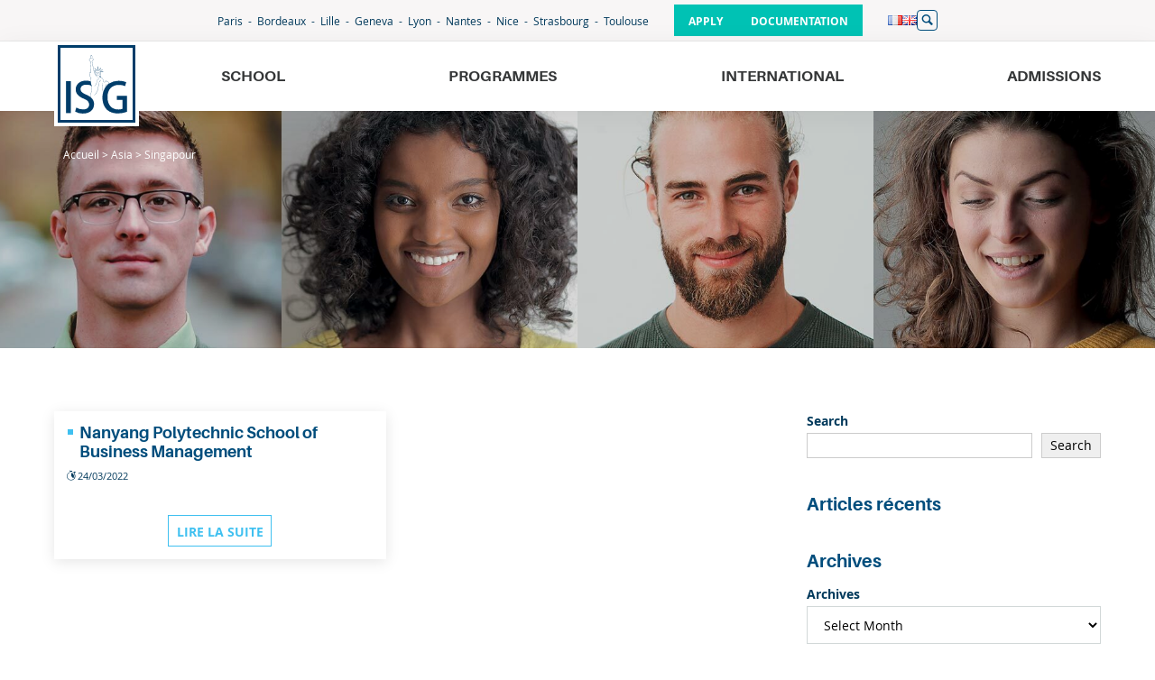

--- FILE ---
content_type: text/html; charset=UTF-8
request_url: https://www.isg.fr/en/region_pays_ville/singapour-state/
body_size: 12260
content:
<!DOCTYPE html>
<html lang="en-GB" class="no-touch">
<head>

  <meta charset="UTF-8">
  <meta name="viewport" content="width=device-width, initial-scale=1">
  <link rel="profile" href="https://gmpg.org/xfn/11">



    <script type="text/javascript" src="https://cdn.sirdata.eu/wyoutube.js?pa=23324" async></script>
  <script type="text/javascript">window.dataLayer = window.dataLayer || []; window.dataLayer.push({ 'gtm.start': new Date().getTime(), event: 'gtm.js' });</script> <script type="text/javascript" src="https://sgymft.isg.fr/cxcijp.js" async></script>

  <!-- partoo -->
  <!-- <script
    id="partoo-messaging-widget"
    type="module"
    src="https://cdn.partoo.co/widget/prod/latest.js"
    data-token="7aefd8a6-5c46-475d-9d9b-bfaa09ae0af0"
    data-icon="message_logo_icon"
    data-color="#004d7c"
    data-policy-url="https://app.partoo.co/privacy/messaging/6ebe66d7-5cb2-4757-a1d1-a9121b6be3ad?lang=fr"
    data-country="FR"
  ></script> -->
  <!-- partoo -->
<meta name='robots' content='noindex, follow' />
	<style>img:is([sizes="auto" i], [sizes^="auto," i]) { contain-intrinsic-size: 3000px 1500px }</style>
	
	<!-- This site is optimized with the Yoast SEO Premium plugin v22.8 (Yoast SEO v25.8) - https://yoast.com/wordpress/plugins/seo/ -->
	<title>Archives des Singapour - ISG</title>
	<meta property="og:locale" content="en_GB" />
	<meta property="og:type" content="article" />
	<meta property="og:title" content="Archives des Singapour" />
	<meta property="og:url" content="https://www.isg.fr/en/region_pays_ville/singapour-state/" />
	<meta property="og:site_name" content="ISG" />
	<meta name="twitter:card" content="summary_large_image" />
	<meta name="twitter:site" content="@isg" />
	<script type="application/ld+json" class="yoast-schema-graph">{"@context":"https://schema.org","@graph":[{"@type":"CollectionPage","@id":"https://www.isg.fr/en/region_pays_ville/singapour-state/","url":"https://www.isg.fr/en/region_pays_ville/singapour-state/","name":"Archives des Singapour - ISG","isPartOf":{"@id":"https://www.isg.fr/en/accueil/#website"},"breadcrumb":{"@id":"https://www.isg.fr/en/region_pays_ville/singapour-state/#breadcrumb"},"inLanguage":"en-GB"},{"@type":"BreadcrumbList","@id":"https://www.isg.fr/en/region_pays_ville/singapour-state/#breadcrumb","itemListElement":[{"@type":"ListItem","position":1,"name":"Accueil","item":"https://www.isg.fr/en/accueil/"},{"@type":"ListItem","position":2,"name":"Asia","item":"https://www.isg.fr/en/region_pays_ville/asia/"},{"@type":"ListItem","position":3,"name":"Singapour"}]},{"@type":"WebSite","@id":"https://www.isg.fr/en/accueil/#website","url":"https://www.isg.fr/en/accueil/","name":"ISG","description":"International Business School (Post Bac à Bac+5)","publisher":{"@id":"https://www.isg.fr/en/accueil/#organization"},"potentialAction":[{"@type":"SearchAction","target":{"@type":"EntryPoint","urlTemplate":"https://www.isg.fr/en/accueil/?s={search_term_string}"},"query-input":{"@type":"PropertyValueSpecification","valueRequired":true,"valueName":"search_term_string"}}],"inLanguage":"en-GB"},{"@type":"Organization","@id":"https://www.isg.fr/en/accueil/#organization","name":"ISG International Business School","url":"https://www.isg.fr/en/accueil/","logo":{"@type":"ImageObject","inLanguage":"en-GB","@id":"https://www.isg.fr/en/accueil/#/schema/logo/image/","url":"https://www.isg.fr/wp-content/uploads/logo-isg-600.png","contentUrl":"https://www.isg.fr/wp-content/uploads/logo-isg-600.png","width":600,"height":600,"caption":"ISG International Business School"},"image":{"@id":"https://www.isg.fr/en/accueil/#/schema/logo/image/"},"sameAs":["https://www.facebook.com/ecole.isg","https://x.com/isg"]}]}</script>
	<!-- / Yoast SEO Premium plugin. -->


<link rel='dns-prefetch' href='//www.isg.fr' />
<link rel='dns-prefetch' href='//static.ionis-group.com' />
<link rel="alternate" type="application/rss+xml" title="ISG &raquo; Feed" href="https://www.isg.fr/en/feed/" />
<link rel="alternate" type="application/rss+xml" title="ISG &raquo; Comments Feed" href="https://www.isg.fr/en/comments/feed/" />
<link rel="alternate" type="application/rss+xml" title="ISG &raquo; Singapour Région/pays/villes Feed" href="https://www.isg.fr/en/region_pays_ville/singapour-state/feed/" />
<link rel='stylesheet' id='wp-block-library-css' href='https://www.isg.fr/wp-includes/css/dist/block-library/style.min.css?ver=6.7.1' type='text/css' media='all' />
<style id='wp-block-library-theme-inline-css' type='text/css'>
.wp-block-audio :where(figcaption){color:#555;font-size:13px;text-align:center}.is-dark-theme .wp-block-audio :where(figcaption){color:#ffffffa6}.wp-block-audio{margin:0 0 1em}.wp-block-code{border:1px solid #ccc;border-radius:4px;font-family:Menlo,Consolas,monaco,monospace;padding:.8em 1em}.wp-block-embed :where(figcaption){color:#555;font-size:13px;text-align:center}.is-dark-theme .wp-block-embed :where(figcaption){color:#ffffffa6}.wp-block-embed{margin:0 0 1em}.blocks-gallery-caption{color:#555;font-size:13px;text-align:center}.is-dark-theme .blocks-gallery-caption{color:#ffffffa6}:root :where(.wp-block-image figcaption){color:#555;font-size:13px;text-align:center}.is-dark-theme :root :where(.wp-block-image figcaption){color:#ffffffa6}.wp-block-image{margin:0 0 1em}.wp-block-pullquote{border-bottom:4px solid;border-top:4px solid;color:currentColor;margin-bottom:1.75em}.wp-block-pullquote cite,.wp-block-pullquote footer,.wp-block-pullquote__citation{color:currentColor;font-size:.8125em;font-style:normal;text-transform:uppercase}.wp-block-quote{border-left:.25em solid;margin:0 0 1.75em;padding-left:1em}.wp-block-quote cite,.wp-block-quote footer{color:currentColor;font-size:.8125em;font-style:normal;position:relative}.wp-block-quote:where(.has-text-align-right){border-left:none;border-right:.25em solid;padding-left:0;padding-right:1em}.wp-block-quote:where(.has-text-align-center){border:none;padding-left:0}.wp-block-quote.is-large,.wp-block-quote.is-style-large,.wp-block-quote:where(.is-style-plain){border:none}.wp-block-search .wp-block-search__label{font-weight:700}.wp-block-search__button{border:1px solid #ccc;padding:.375em .625em}:where(.wp-block-group.has-background){padding:1.25em 2.375em}.wp-block-separator.has-css-opacity{opacity:.4}.wp-block-separator{border:none;border-bottom:2px solid;margin-left:auto;margin-right:auto}.wp-block-separator.has-alpha-channel-opacity{opacity:1}.wp-block-separator:not(.is-style-wide):not(.is-style-dots){width:100px}.wp-block-separator.has-background:not(.is-style-dots){border-bottom:none;height:1px}.wp-block-separator.has-background:not(.is-style-wide):not(.is-style-dots){height:2px}.wp-block-table{margin:0 0 1em}.wp-block-table td,.wp-block-table th{word-break:normal}.wp-block-table :where(figcaption){color:#555;font-size:13px;text-align:center}.is-dark-theme .wp-block-table :where(figcaption){color:#ffffffa6}.wp-block-video :where(figcaption){color:#555;font-size:13px;text-align:center}.is-dark-theme .wp-block-video :where(figcaption){color:#ffffffa6}.wp-block-video{margin:0 0 1em}:root :where(.wp-block-template-part.has-background){margin-bottom:0;margin-top:0;padding:1.25em 2.375em}
</style>
<style id='filebird-block-filebird-gallery-style-inline-css' type='text/css'>
ul.filebird-block-filebird-gallery{margin:auto!important;padding:0!important;width:100%}ul.filebird-block-filebird-gallery.layout-grid{display:grid;grid-gap:20px;align-items:stretch;grid-template-columns:repeat(var(--columns),1fr);justify-items:stretch}ul.filebird-block-filebird-gallery.layout-grid li img{border:1px solid #ccc;box-shadow:2px 2px 6px 0 rgba(0,0,0,.3);height:100%;max-width:100%;-o-object-fit:cover;object-fit:cover;width:100%}ul.filebird-block-filebird-gallery.layout-masonry{-moz-column-count:var(--columns);-moz-column-gap:var(--space);column-gap:var(--space);-moz-column-width:var(--min-width);columns:var(--min-width) var(--columns);display:block;overflow:auto}ul.filebird-block-filebird-gallery.layout-masonry li{margin-bottom:var(--space)}ul.filebird-block-filebird-gallery li{list-style:none}ul.filebird-block-filebird-gallery li figure{height:100%;margin:0;padding:0;position:relative;width:100%}ul.filebird-block-filebird-gallery li figure figcaption{background:linear-gradient(0deg,rgba(0,0,0,.7),rgba(0,0,0,.3) 70%,transparent);bottom:0;box-sizing:border-box;color:#fff;font-size:.8em;margin:0;max-height:100%;overflow:auto;padding:3em .77em .7em;position:absolute;text-align:center;width:100%;z-index:2}ul.filebird-block-filebird-gallery li figure figcaption a{color:inherit}

</style>
<style id='global-styles-inline-css' type='text/css'>
:root{--wp--preset--aspect-ratio--square: 1;--wp--preset--aspect-ratio--4-3: 4/3;--wp--preset--aspect-ratio--3-4: 3/4;--wp--preset--aspect-ratio--3-2: 3/2;--wp--preset--aspect-ratio--2-3: 2/3;--wp--preset--aspect-ratio--16-9: 16/9;--wp--preset--aspect-ratio--9-16: 9/16;--wp--preset--color--black: #000000;--wp--preset--color--cyan-bluish-gray: #abb8c3;--wp--preset--color--white: #FFF;--wp--preset--color--pale-pink: #f78da7;--wp--preset--color--vivid-red: #cf2e2e;--wp--preset--color--luminous-vivid-orange: #ff6900;--wp--preset--color--luminous-vivid-amber: #fcb900;--wp--preset--color--light-green-cyan: #7bdcb5;--wp--preset--color--vivid-green-cyan: #00d084;--wp--preset--color--pale-cyan-blue: #8ed1fc;--wp--preset--color--vivid-cyan-blue: #0693e3;--wp--preset--color--vivid-purple: #9b51e0;--wp--preset--color--lightblue: #3FC0F0;--wp--preset--color--blue: #004D7C;--wp--preset--color--darkblue: #00395B;--wp--preset--color--clearblue-2: #F0F5FB;--wp--preset--color--orange-2: #FF4713;--wp--preset--color--green: #00C2B4;--wp--preset--color--grey-2: #EBEBEB;--wp--preset--color--grey-light: #F8F6F6;--wp--preset--gradient--vivid-cyan-blue-to-vivid-purple: linear-gradient(135deg,rgba(6,147,227,1) 0%,rgb(155,81,224) 100%);--wp--preset--gradient--light-green-cyan-to-vivid-green-cyan: linear-gradient(135deg,rgb(122,220,180) 0%,rgb(0,208,130) 100%);--wp--preset--gradient--luminous-vivid-amber-to-luminous-vivid-orange: linear-gradient(135deg,rgba(252,185,0,1) 0%,rgba(255,105,0,1) 100%);--wp--preset--gradient--luminous-vivid-orange-to-vivid-red: linear-gradient(135deg,rgba(255,105,0,1) 0%,rgb(207,46,46) 100%);--wp--preset--gradient--very-light-gray-to-cyan-bluish-gray: linear-gradient(135deg,rgb(238,238,238) 0%,rgb(169,184,195) 100%);--wp--preset--gradient--cool-to-warm-spectrum: linear-gradient(135deg,rgb(74,234,220) 0%,rgb(151,120,209) 20%,rgb(207,42,186) 40%,rgb(238,44,130) 60%,rgb(251,105,98) 80%,rgb(254,248,76) 100%);--wp--preset--gradient--blush-light-purple: linear-gradient(135deg,rgb(255,206,236) 0%,rgb(152,150,240) 100%);--wp--preset--gradient--blush-bordeaux: linear-gradient(135deg,rgb(254,205,165) 0%,rgb(254,45,45) 50%,rgb(107,0,62) 100%);--wp--preset--gradient--luminous-dusk: linear-gradient(135deg,rgb(255,203,112) 0%,rgb(199,81,192) 50%,rgb(65,88,208) 100%);--wp--preset--gradient--pale-ocean: linear-gradient(135deg,rgb(255,245,203) 0%,rgb(182,227,212) 50%,rgb(51,167,181) 100%);--wp--preset--gradient--electric-grass: linear-gradient(135deg,rgb(202,248,128) 0%,rgb(113,206,126) 100%);--wp--preset--gradient--midnight: linear-gradient(135deg,rgb(2,3,129) 0%,rgb(40,116,252) 100%);--wp--preset--font-size--small: 13px;--wp--preset--font-size--medium: 20px;--wp--preset--font-size--large: 36px;--wp--preset--font-size--x-large: 42px;--wp--preset--spacing--20: 0.44rem;--wp--preset--spacing--30: 0.67rem;--wp--preset--spacing--40: 1rem;--wp--preset--spacing--50: 1.5rem;--wp--preset--spacing--60: 2.25rem;--wp--preset--spacing--70: 3.38rem;--wp--preset--spacing--80: 5.06rem;--wp--preset--shadow--natural: 6px 6px 9px rgba(0, 0, 0, 0.2);--wp--preset--shadow--deep: 12px 12px 50px rgba(0, 0, 0, 0.4);--wp--preset--shadow--sharp: 6px 6px 0px rgba(0, 0, 0, 0.2);--wp--preset--shadow--outlined: 6px 6px 0px -3px rgba(255, 255, 255, 1), 6px 6px rgba(0, 0, 0, 1);--wp--preset--shadow--crisp: 6px 6px 0px rgba(0, 0, 0, 1);}.wp-block-button .wp-block-button__link{--wp--preset--color--blue: #004D7C;--wp--preset--color--blue-2: #009EFF;--wp--preset--color--lightblue: #3FC0F0;--wp--preset--color--orange-2: #FF4713;--wp--preset--color--magenta: #E6007E;--wp--preset--color--cyan: #5FC3D9;--wp--preset--color--violet: #8767C7;--wp--preset--color--white: #FFFFFF;}.wp-block-acf-icone-texte{--wp--preset--color--blue: #004D7C;--wp--preset--color--blue-2: #009EFF;--wp--preset--color--lightblue: #3FC0F0;--wp--preset--color--magenta: #E6007E;--wp--preset--color--cyan: #5FC3D9;--wp--preset--color--violet: #8767C7;--wp--preset--color--white: #FFFFFF;}:root { --wp--style--global--content-size: 1160px;--wp--style--global--wide-size: 1330px; }:where(body) { margin: 0; }.wp-site-blocks > .alignleft { float: left; margin-right: 2em; }.wp-site-blocks > .alignright { float: right; margin-left: 2em; }.wp-site-blocks > .aligncenter { justify-content: center; margin-left: auto; margin-right: auto; }:where(.is-layout-flex){gap: 0.5em;}:where(.is-layout-grid){gap: 0.5em;}.is-layout-flow > .alignleft{float: left;margin-inline-start: 0;margin-inline-end: 2em;}.is-layout-flow > .alignright{float: right;margin-inline-start: 2em;margin-inline-end: 0;}.is-layout-flow > .aligncenter{margin-left: auto !important;margin-right: auto !important;}.is-layout-constrained > .alignleft{float: left;margin-inline-start: 0;margin-inline-end: 2em;}.is-layout-constrained > .alignright{float: right;margin-inline-start: 2em;margin-inline-end: 0;}.is-layout-constrained > .aligncenter{margin-left: auto !important;margin-right: auto !important;}.is-layout-constrained > :where(:not(.alignleft):not(.alignright):not(.alignfull)){max-width: var(--wp--style--global--content-size);margin-left: auto !important;margin-right: auto !important;}.is-layout-constrained > .alignwide{max-width: var(--wp--style--global--wide-size);}body .is-layout-flex{display: flex;}.is-layout-flex{flex-wrap: wrap;align-items: center;}.is-layout-flex > :is(*, div){margin: 0;}body .is-layout-grid{display: grid;}.is-layout-grid > :is(*, div){margin: 0;}body{padding-top: 0px;padding-right: 0px;padding-bottom: 0px;padding-left: 0px;}a:where(:not(.wp-element-button)){text-decoration: underline;}:root :where(.wp-element-button, .wp-block-button__link){background-color: #32373c;border-width: 0;color: #fff;font-family: inherit;font-size: inherit;line-height: inherit;padding: calc(0.667em + 2px) calc(1.333em + 2px);text-decoration: none;}.has-black-color{color: var(--wp--preset--color--black) !important;}.has-cyan-bluish-gray-color{color: var(--wp--preset--color--cyan-bluish-gray) !important;}.has-white-color{color: var(--wp--preset--color--white) !important;}.has-pale-pink-color{color: var(--wp--preset--color--pale-pink) !important;}.has-vivid-red-color{color: var(--wp--preset--color--vivid-red) !important;}.has-luminous-vivid-orange-color{color: var(--wp--preset--color--luminous-vivid-orange) !important;}.has-luminous-vivid-amber-color{color: var(--wp--preset--color--luminous-vivid-amber) !important;}.has-light-green-cyan-color{color: var(--wp--preset--color--light-green-cyan) !important;}.has-vivid-green-cyan-color{color: var(--wp--preset--color--vivid-green-cyan) !important;}.has-pale-cyan-blue-color{color: var(--wp--preset--color--pale-cyan-blue) !important;}.has-vivid-cyan-blue-color{color: var(--wp--preset--color--vivid-cyan-blue) !important;}.has-vivid-purple-color{color: var(--wp--preset--color--vivid-purple) !important;}.has-lightblue-color{color: var(--wp--preset--color--lightblue) !important;}.has-blue-color{color: var(--wp--preset--color--blue) !important;}.has-darkblue-color{color: var(--wp--preset--color--darkblue) !important;}.has-clearblue-2-color{color: var(--wp--preset--color--clearblue-2) !important;}.has-orange-2-color{color: var(--wp--preset--color--orange-2) !important;}.has-green-color{color: var(--wp--preset--color--green) !important;}.has-grey-2-color{color: var(--wp--preset--color--grey-2) !important;}.has-grey-light-color{color: var(--wp--preset--color--grey-light) !important;}.has-black-background-color{background-color: var(--wp--preset--color--black) !important;}.has-cyan-bluish-gray-background-color{background-color: var(--wp--preset--color--cyan-bluish-gray) !important;}.has-white-background-color{background-color: var(--wp--preset--color--white) !important;}.has-pale-pink-background-color{background-color: var(--wp--preset--color--pale-pink) !important;}.has-vivid-red-background-color{background-color: var(--wp--preset--color--vivid-red) !important;}.has-luminous-vivid-orange-background-color{background-color: var(--wp--preset--color--luminous-vivid-orange) !important;}.has-luminous-vivid-amber-background-color{background-color: var(--wp--preset--color--luminous-vivid-amber) !important;}.has-light-green-cyan-background-color{background-color: var(--wp--preset--color--light-green-cyan) !important;}.has-vivid-green-cyan-background-color{background-color: var(--wp--preset--color--vivid-green-cyan) !important;}.has-pale-cyan-blue-background-color{background-color: var(--wp--preset--color--pale-cyan-blue) !important;}.has-vivid-cyan-blue-background-color{background-color: var(--wp--preset--color--vivid-cyan-blue) !important;}.has-vivid-purple-background-color{background-color: var(--wp--preset--color--vivid-purple) !important;}.has-lightblue-background-color{background-color: var(--wp--preset--color--lightblue) !important;}.has-blue-background-color{background-color: var(--wp--preset--color--blue) !important;}.has-darkblue-background-color{background-color: var(--wp--preset--color--darkblue) !important;}.has-clearblue-2-background-color{background-color: var(--wp--preset--color--clearblue-2) !important;}.has-orange-2-background-color{background-color: var(--wp--preset--color--orange-2) !important;}.has-green-background-color{background-color: var(--wp--preset--color--green) !important;}.has-grey-2-background-color{background-color: var(--wp--preset--color--grey-2) !important;}.has-grey-light-background-color{background-color: var(--wp--preset--color--grey-light) !important;}.has-black-border-color{border-color: var(--wp--preset--color--black) !important;}.has-cyan-bluish-gray-border-color{border-color: var(--wp--preset--color--cyan-bluish-gray) !important;}.has-white-border-color{border-color: var(--wp--preset--color--white) !important;}.has-pale-pink-border-color{border-color: var(--wp--preset--color--pale-pink) !important;}.has-vivid-red-border-color{border-color: var(--wp--preset--color--vivid-red) !important;}.has-luminous-vivid-orange-border-color{border-color: var(--wp--preset--color--luminous-vivid-orange) !important;}.has-luminous-vivid-amber-border-color{border-color: var(--wp--preset--color--luminous-vivid-amber) !important;}.has-light-green-cyan-border-color{border-color: var(--wp--preset--color--light-green-cyan) !important;}.has-vivid-green-cyan-border-color{border-color: var(--wp--preset--color--vivid-green-cyan) !important;}.has-pale-cyan-blue-border-color{border-color: var(--wp--preset--color--pale-cyan-blue) !important;}.has-vivid-cyan-blue-border-color{border-color: var(--wp--preset--color--vivid-cyan-blue) !important;}.has-vivid-purple-border-color{border-color: var(--wp--preset--color--vivid-purple) !important;}.has-lightblue-border-color{border-color: var(--wp--preset--color--lightblue) !important;}.has-blue-border-color{border-color: var(--wp--preset--color--blue) !important;}.has-darkblue-border-color{border-color: var(--wp--preset--color--darkblue) !important;}.has-clearblue-2-border-color{border-color: var(--wp--preset--color--clearblue-2) !important;}.has-orange-2-border-color{border-color: var(--wp--preset--color--orange-2) !important;}.has-green-border-color{border-color: var(--wp--preset--color--green) !important;}.has-grey-2-border-color{border-color: var(--wp--preset--color--grey-2) !important;}.has-grey-light-border-color{border-color: var(--wp--preset--color--grey-light) !important;}.has-vivid-cyan-blue-to-vivid-purple-gradient-background{background: var(--wp--preset--gradient--vivid-cyan-blue-to-vivid-purple) !important;}.has-light-green-cyan-to-vivid-green-cyan-gradient-background{background: var(--wp--preset--gradient--light-green-cyan-to-vivid-green-cyan) !important;}.has-luminous-vivid-amber-to-luminous-vivid-orange-gradient-background{background: var(--wp--preset--gradient--luminous-vivid-amber-to-luminous-vivid-orange) !important;}.has-luminous-vivid-orange-to-vivid-red-gradient-background{background: var(--wp--preset--gradient--luminous-vivid-orange-to-vivid-red) !important;}.has-very-light-gray-to-cyan-bluish-gray-gradient-background{background: var(--wp--preset--gradient--very-light-gray-to-cyan-bluish-gray) !important;}.has-cool-to-warm-spectrum-gradient-background{background: var(--wp--preset--gradient--cool-to-warm-spectrum) !important;}.has-blush-light-purple-gradient-background{background: var(--wp--preset--gradient--blush-light-purple) !important;}.has-blush-bordeaux-gradient-background{background: var(--wp--preset--gradient--blush-bordeaux) !important;}.has-luminous-dusk-gradient-background{background: var(--wp--preset--gradient--luminous-dusk) !important;}.has-pale-ocean-gradient-background{background: var(--wp--preset--gradient--pale-ocean) !important;}.has-electric-grass-gradient-background{background: var(--wp--preset--gradient--electric-grass) !important;}.has-midnight-gradient-background{background: var(--wp--preset--gradient--midnight) !important;}.has-small-font-size{font-size: var(--wp--preset--font-size--small) !important;}.has-medium-font-size{font-size: var(--wp--preset--font-size--medium) !important;}.has-large-font-size{font-size: var(--wp--preset--font-size--large) !important;}.has-x-large-font-size{font-size: var(--wp--preset--font-size--x-large) !important;}.wp-block-button .wp-block-button__link.has-blue-color{color: var(--wp--preset--color--blue) !important;}.wp-block-button .wp-block-button__link.has-blue-2-color{color: var(--wp--preset--color--blue-2) !important;}.wp-block-button .wp-block-button__link.has-lightblue-color{color: var(--wp--preset--color--lightblue) !important;}.wp-block-button .wp-block-button__link.has-orange-2-color{color: var(--wp--preset--color--orange-2) !important;}.wp-block-button .wp-block-button__link.has-magenta-color{color: var(--wp--preset--color--magenta) !important;}.wp-block-button .wp-block-button__link.has-cyan-color{color: var(--wp--preset--color--cyan) !important;}.wp-block-button .wp-block-button__link.has-violet-color{color: var(--wp--preset--color--violet) !important;}.wp-block-button .wp-block-button__link.has-white-color{color: var(--wp--preset--color--white) !important;}.wp-block-button .wp-block-button__link.has-blue-background-color{background-color: var(--wp--preset--color--blue) !important;}.wp-block-button .wp-block-button__link.has-blue-2-background-color{background-color: var(--wp--preset--color--blue-2) !important;}.wp-block-button .wp-block-button__link.has-lightblue-background-color{background-color: var(--wp--preset--color--lightblue) !important;}.wp-block-button .wp-block-button__link.has-orange-2-background-color{background-color: var(--wp--preset--color--orange-2) !important;}.wp-block-button .wp-block-button__link.has-magenta-background-color{background-color: var(--wp--preset--color--magenta) !important;}.wp-block-button .wp-block-button__link.has-cyan-background-color{background-color: var(--wp--preset--color--cyan) !important;}.wp-block-button .wp-block-button__link.has-violet-background-color{background-color: var(--wp--preset--color--violet) !important;}.wp-block-button .wp-block-button__link.has-white-background-color{background-color: var(--wp--preset--color--white) !important;}.wp-block-button .wp-block-button__link.has-blue-border-color{border-color: var(--wp--preset--color--blue) !important;}.wp-block-button .wp-block-button__link.has-blue-2-border-color{border-color: var(--wp--preset--color--blue-2) !important;}.wp-block-button .wp-block-button__link.has-lightblue-border-color{border-color: var(--wp--preset--color--lightblue) !important;}.wp-block-button .wp-block-button__link.has-orange-2-border-color{border-color: var(--wp--preset--color--orange-2) !important;}.wp-block-button .wp-block-button__link.has-magenta-border-color{border-color: var(--wp--preset--color--magenta) !important;}.wp-block-button .wp-block-button__link.has-cyan-border-color{border-color: var(--wp--preset--color--cyan) !important;}.wp-block-button .wp-block-button__link.has-violet-border-color{border-color: var(--wp--preset--color--violet) !important;}.wp-block-button .wp-block-button__link.has-white-border-color{border-color: var(--wp--preset--color--white) !important;}.wp-block-acf-icone-texte.has-blue-color{color: var(--wp--preset--color--blue) !important;}.wp-block-acf-icone-texte.has-blue-2-color{color: var(--wp--preset--color--blue-2) !important;}.wp-block-acf-icone-texte.has-lightblue-color{color: var(--wp--preset--color--lightblue) !important;}.wp-block-acf-icone-texte.has-magenta-color{color: var(--wp--preset--color--magenta) !important;}.wp-block-acf-icone-texte.has-cyan-color{color: var(--wp--preset--color--cyan) !important;}.wp-block-acf-icone-texte.has-violet-color{color: var(--wp--preset--color--violet) !important;}.wp-block-acf-icone-texte.has-white-color{color: var(--wp--preset--color--white) !important;}.wp-block-acf-icone-texte.has-blue-background-color{background-color: var(--wp--preset--color--blue) !important;}.wp-block-acf-icone-texte.has-blue-2-background-color{background-color: var(--wp--preset--color--blue-2) !important;}.wp-block-acf-icone-texte.has-lightblue-background-color{background-color: var(--wp--preset--color--lightblue) !important;}.wp-block-acf-icone-texte.has-magenta-background-color{background-color: var(--wp--preset--color--magenta) !important;}.wp-block-acf-icone-texte.has-cyan-background-color{background-color: var(--wp--preset--color--cyan) !important;}.wp-block-acf-icone-texte.has-violet-background-color{background-color: var(--wp--preset--color--violet) !important;}.wp-block-acf-icone-texte.has-white-background-color{background-color: var(--wp--preset--color--white) !important;}.wp-block-acf-icone-texte.has-blue-border-color{border-color: var(--wp--preset--color--blue) !important;}.wp-block-acf-icone-texte.has-blue-2-border-color{border-color: var(--wp--preset--color--blue-2) !important;}.wp-block-acf-icone-texte.has-lightblue-border-color{border-color: var(--wp--preset--color--lightblue) !important;}.wp-block-acf-icone-texte.has-magenta-border-color{border-color: var(--wp--preset--color--magenta) !important;}.wp-block-acf-icone-texte.has-cyan-border-color{border-color: var(--wp--preset--color--cyan) !important;}.wp-block-acf-icone-texte.has-violet-border-color{border-color: var(--wp--preset--color--violet) !important;}.wp-block-acf-icone-texte.has-white-border-color{border-color: var(--wp--preset--color--white) !important;}
:where(.wp-block-post-template.is-layout-flex){gap: 1.25em;}:where(.wp-block-post-template.is-layout-grid){gap: 1.25em;}
:where(.wp-block-columns.is-layout-flex){gap: 2em;}:where(.wp-block-columns.is-layout-grid){gap: 2em;}
:root :where(.wp-block-pullquote){font-size: 1.5em;line-height: 1.6;}
</style>
<link rel='stylesheet' id='newspocket-style-css' href='https://www.isg.fr/wp-content/plugins/newspocket/css/newspocket.css?ver=6.7.1' type='text/css' media='all' />
<link rel='stylesheet' id='style-css' href='https://www.isg.fr/wp-content/themes/isg-theme/css/style.css' type='text/css' media='all' />
<link rel='stylesheet' id='hotfixes-css' href='https://www.isg.fr/wp-content/themes/isg-theme/css/hotfixes.css' type='text/css' media='all' />
<script type="text/javascript" src="https://www.isg.fr/wp-includes/js/jquery/jquery.min.js?ver=3.7.1" id="jquery-core-js"></script>
<script type="text/javascript" src="https://www.isg.fr/wp-includes/js/jquery/jquery-migrate.min.js?ver=3.4.1" id="jquery-migrate-js"></script>
<script type="text/javascript" src="https://www.isg.fr/wp-content/plugins/wordpress-plugin-eventdb-v2-master/inc/../js/moment.min.js?ver=6.7.1" id="moment-script-js"></script>
<script type="text/javascript" src="https://www.isg.fr/wp-content/plugins/wordpress-plugin-eventdb-v2-master/inc/../js/Eventdb.js?ver=6.7.1" id="eventdb-script-js"></script>
<script type="text/javascript" id="shortcode-script-js-extra">
/* <![CDATA[ */
var login = ["api.isg@ionis-group.com","M2yXRNkVW@uYM-K6vyvp.6F#"];
/* ]]> */
</script>
<script type="text/javascript" src="https://www.isg.fr/wp-content/plugins/wordpress-plugin-eventdb-v2-master/inc/../js/shortcode.js?ver=6.7.1" id="shortcode-script-js"></script>
<link rel="https://api.w.org/" href="https://www.isg.fr/wp-json/" /><link rel="alternate" title="JSON" type="application/json" href="https://www.isg.fr/wp-json/wp/v2/region_pays_ville/1698" /><link rel="EditURI" type="application/rsd+xml" title="RSD" href="https://www.isg.fr/xmlrpc.php?rsd" />
<meta name="generator" content="WordPress 6.7.1" />
<meta name="generator" content="performance-lab 4.0.0; plugins: webp-uploads">
<meta name="generator" content="webp-uploads 2.6.0">
<link rel="icon" href="https://www.isg.fr/wp-content/uploads/cropped-logo-isg-600-32x32.png" sizes="32x32" />
<link rel="icon" href="https://www.isg.fr/wp-content/uploads/cropped-logo-isg-600-192x192.png" sizes="192x192" />
<link rel="apple-touch-icon" href="https://www.isg.fr/wp-content/uploads/cropped-logo-isg-600-180x180.png" />
<meta name="msapplication-TileImage" content="https://www.isg.fr/wp-content/uploads/cropped-logo-isg-600-270x270.png" />

    <script>
    var html = document.getElementsByTagName('html')[0];
        html.className = html.className + ' js';
  </script>
</head>

<body class="archive tax-region_pays_ville term-singapour-state term-1698 wp-embed-responsive group-blog">
  <!-- Google Tag Manager (noscript) -->
  <noscript>
    <iframe src="https://www.googletagmanager.com/ns.html?id=GTM-NZJ6SWX" height="0" width="0" style="display:none;visibility:hidden"></iframe>
  </noscript>
  <!-- End Google Tag Manager (noscript) -->
  
  <div id="body" class="layout-container">

    <header class="header">

            <div class="header_top">
        <div class="header_campus">
          <div class="header_campus_nav header_campus_nav_left is-disabled"></div>
          <div class="header_campus_nav header_campus_nav_right"></div>
          <div class="header_campus_inner">
            <ul>
              <li class="page_item page-item-12699"><a href="https://www.isg.fr/en/campus/paris/">Paris</a></li>
<li class="page_item page-item-12701"><a href="https://www.isg.fr/en/campus/bordeaux/">Bordeaux</a></li>
<li class="page_item page-item-12702"><a href="https://www.isg.fr/en/campus/lille/">Lille</a></li>
<li class="page_item page-item-12703"><a href="https://www.isg.fr/en/campus/geneva/">Geneva</a></li>
<li class="page_item page-item-12704"><a href="https://www.isg.fr/en/campus/lyon/">Lyon</a></li>
<li class="page_item page-item-12705"><a href="https://www.isg.fr/en/campus/nantes/">Nantes</a></li>
<li class="page_item page-item-12706"><a href="https://www.isg.fr/en/campus/nice/">Nice</a></li>
<li class="page_item page-item-12707"><a href="https://www.isg.fr/en/campus/strasbourg/">Strasbourg</a></li>
<li class="page_item page-item-12708"><a href="https://www.isg.fr/en/campus/toulouse/">Toulouse</a></li>
            </ul>
          </div>
        </div>

                  <div class="header_ctas">
            <div class="wp-block-button is-style-background"><a href="https://join.isg.fr/" class="wp-block-button__link has-green-color" target="_blank" >APPLY</a></div><div class="wp-block-button is-style-background"><a href="https://www.isg.fr/documentation/" class="wp-block-button__link has-green-color" >DOCUMENTATION</a></div>          </div>
        
        <!-- <div class="header_social">
          <ul class="socialMenu socialMenu__colorHover">
            <li id="menu-item-12599" class="menu-item menu-item-type-custom menu-item-object-custom menu-item-12599"><a target="_blank" href="https://www.facebook.com/ecole.isg" title="(Nouvelle fenêtre) Facebook"><span>Facebook</span></a></li>
<li id="menu-item-12600" class="menu-item menu-item-type-custom menu-item-object-custom menu-item-12600"><a target="_blank" href="https://twitter.com/isg" title="(Nouvelle fenêtre) Twitter"><span>Twitter</span></a></li>
<li id="menu-item-12601" class="menu-item menu-item-type-custom menu-item-object-custom menu-item-12601"><a target="_blank" href="https://www.linkedin.com/school/institut-sup%C3%A9rieur-de-gestion/" title="(Nouvelle fenêtre) Linkedin"><span>Linkedin</span></a></li>
<li id="menu-item-12602" class="menu-item menu-item-type-custom menu-item-object-custom menu-item-12602"><a target="_blank" href="https://www.youtube.com/user/ISGparis" title="(Nouvelle fenêtre) YouTube"><span>YouTube</span></a></li>
<li id="menu-item-12603" class="menu-item menu-item-type-custom menu-item-object-custom menu-item-12603"><a target="_blank" href="https://www.instagram.com/isg_paris/" title="(Nouvelle fenêtre) Instagram"><span>Instagram</span></a></li>
          </ul>
        </div> -->

                  <div class="header_lang">
            <ul>
              	<li class="lang-item lang-item-542 lang-item-fr no-translation lang-item-first"><a  lang="fr-FR" hreflang="fr-FR" href="https://www.isg.fr/"><img src="[data-uri]" alt="Français" width="16" height="11" style="width: 16px; height: 11px;" /></a></li>
	<li class="lang-item lang-item-545 lang-item-en current-lang"><a  lang="en-GB" hreflang="en-GB" href="https://www.isg.fr/en/region_pays_ville/singapour-state/"><img src="[data-uri]" alt="English" width="16" height="11" style="width: 16px; height: 11px;" /></a></li>
            </ul>
          </div>
        
        <div class="header_top_search">
          <a href="#search" class="js-fullpageSearch_toggle header_searchToggle" title="Rechercher sur le site">
            <i class="icon-magnifying-glass"></i>
            Rechercher
          </a>
        </div>
      </div>

      <div class="header_main">
        <div class="container">
          <div class="header_logo">
                          <a class="logo" href="/en/" title="back to the homepage">
              
            
              <img loading="lazy" src="https://www.isg.fr/wp-content/themes/isg-theme/images/logo-isg-no-baseline.svg" alt="Logo ISG" height="86" width="86">
            </a>
          </div>

                      <div class="header_slogan">
              Foreign Students at ISG                              <a href="https://www.isg.fr/international/foreign-students-at-isg/">Learn more</a>
                          </div>
          
                      <div class="header_ctas">
              <div class="wp-block-button is-style-background"><a href="https://join.isg.fr/" class="wp-block-button__link has-green-color" target="_blank" >APPLY</a></div><div class="wp-block-button is-style-background"><a href="https://www.isg.fr/documentation/" class="wp-block-button__link has-green-color" >DOCUMENTATION</a></div>            </div>
                    
          <div class="header_menu_toggle">
            <a href="#" class="burger js-header_menu_toggle">
              <span class="burger_icon_wrapper">
                <span class="burger_icon"><span></span></span>
              </span>
                            <span class="burger_label">Menu</span>
            </a>
          </div>

          <div class="header_main_search">
            <a href="#search" class="js-fullpageSearch_toggle header_searchToggle" title="Rechercher sur le site">
              <i class="icon-magnifying-glass"></i>
              Rechercher
            </a>
          </div>

          <nav class="header_main_nav">
            <ul id="menu-menu-principal-en" class="header_main_nav_menu"><li id="menu-item-12514" class="menu-item menu-item-type-custom menu-item-object-custom menu-item-has-children menu-item-12514" data-menu-item-id="12514"><a title="School" href="#" class="trigger"><span>School</span></a></li>
<li id="menu-item-12522" class="menu-item menu-item-type-custom menu-item-object-custom menu-item-has-children menu-item-12522" data-menu-item-id="12522"><a title="Programmes" href="#" class="trigger"><span>Programmes</span></a></li>
<li id="menu-item-12533" class="menu-item menu-item-type-custom menu-item-object-custom menu-item-has-children menu-item-12533" data-menu-item-id="12533"><a title="International" href="#" class="trigger"><span>International</span></a></li>
<li id="menu-item-12538" class="menu-item menu-item-type-custom menu-item-object-custom menu-item-has-children menu-item-12538" data-menu-item-id="12538"><a title="Admissions" href="#" class="trigger"><span>Admissions</span></a></li>
</ul>          </nav>
        </div>

        <div class="header_menu_wrapper">
          <div class="header_menu_wrapper_inner">
            <div class="header_menu_wrapper_inner_inner">
              <div class="header_menu_close">
                <a href="#" class="js-header_menu_close" title="Fermer le menu">
                  <i></i>
                  Fermer
                </a>
              </div>
              <ul id="menu-menu-principal-en-1" class="header_menu"><li class="menu-item menu-item-type-custom menu-item-object-custom menu-item-has-children menu-item-12514" data-menu-item-id="12514"><a title="School" href="#" class="trigger"><span>School</span></a>
<div class="header_menu_submenu">
<div class="header_menu_submenu_inner">
<ul class="sub-menu">	<li id="menu-item-13199" class="menu-item menu-item-type-post_type menu-item-object-page menu-item-13199" data-menu-item-id="13199"><a title="Why choose ISG ?" href="https://www.isg.fr/en/school/why-choose-isg/"><span>Why choose ISG&nbsp;?</span></a></li>
</ul>
</div>
</div></li>
<li class="menu-item menu-item-type-custom menu-item-object-custom menu-item-has-children menu-item-12522" data-menu-item-id="12522"><a title="Programmes" href="#" class="trigger"><span>Programmes</span></a>
<div class="header_menu_submenu">
<div class="header_menu_submenu_inner">
<ul class="sub-menu">	<li id="menu-item-13205" class="menu-item menu-item-type-post_type menu-item-object-page menu-item-13205" data-menu-item-id="13205"><a title="Which programme for me" href="https://www.isg.fr/en/which-programme-to-choose/"><span>Which programme for me</span></a></li>
	<li id="menu-item-13206" class="menu-item menu-item-type-post_type menu-item-object-programme menu-item-13206" data-menu-item-id="13206"><a href="https://www.isg.fr/en/programmes/grande-ecole-programme/"><span>Grande École Programme</span></a></li>
	<li id="menu-item-13207" class="menu-item menu-item-type-post_type menu-item-object-programme menu-item-13207" data-menu-item-id="13207"><a href="https://www.isg.fr/en/programmes/bachelor-in-international-management/"><span>Bachelor in International Management</span></a></li>
	<li id="menu-item-13209" class="menu-item menu-item-type-post_type menu-item-object-programme menu-item-13209" data-menu-item-id="13209"><a title="International Program BBA" href="https://www.isg.fr/en/programmes/international-programme-bba/"><span>International Program BBA</span></a></li>
</ul>
</div>
</div></li>
<li class="menu-item menu-item-type-custom menu-item-object-custom menu-item-has-children menu-item-12533" data-menu-item-id="12533"><a title="International" href="#" class="trigger"><span>International</span></a>
<div class="header_menu_submenu">
<div class="header_menu_submenu_inner">
<ul class="sub-menu">	<li id="menu-item-13220" class="menu-item menu-item-type-post_type menu-item-object-page menu-item-13220" data-menu-item-id="13220"><a href="https://www.isg.fr/en/international/foreign-and-exchange-students-at-isg/"><span>Foreign and Exchange Students at ISG</span></a></li>
	<li id="menu-item-13222" class="menu-item menu-item-type-post_type menu-item-object-page menu-item-13222" data-menu-item-id="13222"><a title="Openness on world" href="https://www.isg.fr/en/international/isg-international-dimension/"><span>Openness on world</span></a></li>
	<li id="menu-item-13226" class="menu-item menu-item-type-post_type menu-item-object-page menu-item-13226" data-menu-item-id="13226"><a title="Partner universities" href="https://www.isg.fr/en/international/partner-universities-europe/"><span>Partner universities</span></a></li>
	<li id="menu-item-13227" class="menu-item menu-item-type-post_type menu-item-object-page menu-item-13227" data-menu-item-id="13227"><a href="https://www.isg.fr/en/international/the-erasmus-programme/"><span>The Erasmus+ Programme</span></a></li>
</ul>
</div>
</div></li>
<li class="menu-item menu-item-type-custom menu-item-object-custom menu-item-has-children menu-item-12538" data-menu-item-id="12538"><a title="Admissions" href="#" class="trigger"><span>Admissions</span></a>
<div class="header_menu_submenu">
<div class="header_menu_submenu_inner">
<ul class="sub-menu">	<li id="menu-item-13228" class="menu-item menu-item-type-post_type menu-item-object-page menu-item-13228" data-menu-item-id="13228"><a title="Undergraduate admissons" href="https://www.isg.fr/en/admissions/admission-procedures/"><span>Undergraduate admissons</span></a></li>
	<li id="menu-item-13229" class="menu-item menu-item-type-post_type menu-item-object-page menu-item-13229" data-menu-item-id="13229"><a title="Graduate admissions" href="https://www.isg.fr/en/admissions/advanced-entry-admission-procedures/"><span>Graduate admissions</span></a></li>
	<li id="menu-item-13230" class="menu-item menu-item-type-post_type menu-item-object-page menu-item-13230" data-menu-item-id="13230"><a title="Advanced admissions" href="https://www.isg.fr/en/admissions/graduate-admission-procedures/"><span>Advanced admissions</span></a></li>
	<li id="menu-item-13231" class="menu-item menu-item-type-post_type menu-item-object-page menu-item-13231" data-menu-item-id="13231"><a href="https://www.isg.fr/en/admissions/financing-housing/"><span>Financing &#038; housing</span></a></li>
</ul>
</div>
</div></li>
</ul>
              <div class="header_menu_right">
                
                <div class="header_menu_social">
                  <ul class="socialMenu">
                    <li class="menu-item menu-item-type-custom menu-item-object-custom menu-item-12599"><a target="_blank" href="https://www.facebook.com/ecole.isg" title="(Nouvelle fenêtre) Facebook"><span>Facebook</span></a></li>
<li class="menu-item menu-item-type-custom menu-item-object-custom menu-item-12600"><a target="_blank" href="https://twitter.com/isg" title="(Nouvelle fenêtre) Twitter"><span>Twitter</span></a></li>
<li class="menu-item menu-item-type-custom menu-item-object-custom menu-item-12601"><a target="_blank" href="https://www.linkedin.com/school/institut-sup%C3%A9rieur-de-gestion/" title="(Nouvelle fenêtre) Linkedin"><span>Linkedin</span></a></li>
<li class="menu-item menu-item-type-custom menu-item-object-custom menu-item-12602"><a target="_blank" href="https://www.youtube.com/user/ISGparis" title="(Nouvelle fenêtre) YouTube"><span>YouTube</span></a></li>
<li class="menu-item menu-item-type-custom menu-item-object-custom menu-item-12603"><a target="_blank" href="https://www.instagram.com/isg_paris/" title="(Nouvelle fenêtre) Instagram"><span>Instagram</span></a></li>
	<li class="lang-item lang-item-542 lang-item-fr no-translation lang-item-first"><a  lang="fr-FR" hreflang="fr-FR" href="https://www.isg.fr/"><img src="[data-uri]" alt="" width="16" height="11" style="width: 16px; height: 11px;" /><span style="margin-left:0.3em;">Français</span></a></li>
	<li class="lang-item lang-item-545 lang-item-en current-lang"><a  lang="en-GB" hreflang="en-GB" href="https://www.isg.fr/en/region_pays_ville/singapour-state/"><img src="[data-uri]" alt="" width="16" height="11" style="width: 16px; height: 11px;" /><span style="margin-left:0.3em;">English</span></a></li>
                  </ul>
                </div>
              </div>
            </div>
          </div>
        </div>
      </div>

    </header>

    <div class="fullpageSearch">
      <div class="fullpageSearch_closeBg js-fullpageSearch_close"></div>
      <div class="fullpageSearch_inner">
        <a href="#" class="fullpageSearch_close js-fullpageSearch_close">Fermer <i class="icon-close"></i></a>
        
<form class="search-form" method="get" action="https://www.isg.fr/en/">
  <input type="text" class="search-field" name="s" placeholder="Search &hellip;" value="">
  <button type="submit" value="Search">
    <i class="icon-magnifying-glass"></i>
  </button>
</form>
      </div>
    </div>


<div class="pageHeader pageHeader__image pageHeader__imageMin pageHeader__squareMobile">
  <div class="pageHeader_background">
    
  <picture>
    <source media="(min-width: 1024px)"  
            srcset="https://www.isg.fr/wp-content/uploads/isg_prog_pge_header-1920x385.jpg, 
                    https://www.isg.fr/wp-content/uploads/isg_prog_pge_header.jpg 2x">
    <source media="(min-width: 768px)"  
            srcset="https://www.isg.fr/wp-content/uploads/isg_prog_pge_header-1023x300.jpg, 
                    https://www.isg.fr/wp-content/uploads/isg_prog_pge_header.jpg 2x">
    <source media="(min-width: 600px)"  
            srcset="https://www.isg.fr/wp-content/uploads/isg_prog_pge_header-767x383.jpg, 
                    https://www.isg.fr/wp-content/uploads/isg_prog_pge_header-1534x385.jpg 2x">
          <source media="(min-width: 480px)"  
              srcset="https://www.isg.fr/wp-content/uploads/mobile-header-pge-599x449.jpg, 
                      https://www.isg.fr/wp-content/uploads/mobile-header-pge-960x898.jpg 2x">
      <source media="(min-width: 361px)"  
              srcset="https://www.isg.fr/wp-content/uploads/mobile-header-pge-479x479.jpg, 
                      https://www.isg.fr/wp-content/uploads/mobile-header-pge-958x958.jpg 2x">
      <source media="(max-width: 360px)"  
              srcset="https://www.isg.fr/wp-content/uploads/mobile-header-pge-360x360.jpg, 
                      https://www.isg.fr/wp-content/uploads/mobile-header-pge-720x720.jpg 2x">
        <img loading="lazy" src="https://www.isg.fr/wp-content/uploads/isg_prog_pge_header-1920x385.jpg" srcset="https://www.isg.fr/wp-content/uploads/isg_prog_pge_header.jpg 2x" alt="">
  </picture>

  </div>
  <div class="pageHeader_top">
    <div class="container">
      <div class="pageHeader_breadcrumb breadcrumb"><span><span><a href="https://www.isg.fr/en/accueil/">Accueil</a></span> &gt; <span><a href="https://www.isg.fr/en/region_pays_ville/asia/">Asia</a></span> &gt; <span class="breadcrumb_last" aria-current="page">Singapour</span></span></div>    </div>
  </div>
  <div class="pageHeader_bottom">
    <div class="container">
      <h1 class="pageHeader_titre">
              </h1>
    </div>
  </div>
</div>

<div class="container pageContent pageContent__paddingBottom">
  
  <div class="row">
    <div class="col-md-8">
      
                <div class="blog_postsList">

          
<article class="newspocket_article">
  
  <div class="newspocket_article_content">
    <div class="newspocket_article_content_inner">
      <h3 class="newspocket_article_title">
        <a href="https://www.isg.fr/en/universite-partner/nanyang-polytechnic-school-of-business-management/">
          Nanyang Polytechnic School of Business Management        </a>
      </h3>

      <div class="newspocket_article_metas">
        <div class="newspocket_article_date">
          <i class="icon-chrono"></i> 24/03/2022        </div>
      </div>

      <div class="newspocket_article_description">
              </div>

      <div class="newspocket_article_footer">
        <a class="wp-block-button__link has-lightblue-color" href="https://www.isg.fr/en/universite-partner/nanyang-polytechnic-school-of-business-management/">Lire la suite
                  </a>
      </div>
    </div>
  </div>  
</article>
          
        </div>

            
    </div>
 
    
<aside class="widget-area col-md-4 blog_sidebar" role="complementary">
 
  <aside id="block-2" class="widget widget_block widget_search"><form role="search" method="get" action="https://www.isg.fr/en/" class="wp-block-search__button-outside wp-block-search__text-button wp-block-search"    ><label class="wp-block-search__label" for="wp-block-search__input-1" >Search</label><div class="wp-block-search__inside-wrapper " ><input class="wp-block-search__input" id="wp-block-search__input-1" placeholder="" value="" type="search" name="s" required /><button aria-label="Search" class="wp-block-search__button wp-element-button" type="submit" >Search</button></div></form></aside><aside id="block-7" class="widget widget_block">
<h2 class="wp-block-heading" id="articles-recents">Articles récents</h2>
</aside><aside id="block-8" class="widget widget_block widget_recent_entries"><ul class="wp-block-latest-posts__list wp-block-latest-posts"></ul></aside><aside id="block-9" class="widget widget_block">
<h2 class="wp-block-heading" id="archives">Archives</h2>
</aside><aside id="block-10" class="widget widget_block widget_archive"><div class="wp-block-archives-dropdown wp-block-archives"><label for="wp-block-archives-2" class="wp-block-archives__label">Archives</label>
		<select id="wp-block-archives-2" name="archive-dropdown" onchange="document.location.href=this.options[this.selectedIndex].value;">
		<option value="">Select Month</option></select></div></aside><aside id="block-11" class="widget widget_block">
<h2 class="wp-block-heading" id="categories">Catégories</h2>
</aside><aside id="block-12" class="widget widget_block widget_categories"><div class="wp-block-categories-dropdown wp-block-categories"><label class="wp-block-categories__label" for="wp-block-categories-1">Categories</label><select  name='category_name' id='wp-block-categories-1' class='postform'>
	<option value='-1' selected='selected'>Select Category</option>
</select><script type="text/javascript">
/* <![CDATA[ */
	
	( function() {
		var dropdown = document.getElementById( 'wp-block-categories-1' );
		function onCatChange() {
			if ( dropdown.options[ dropdown.selectedIndex ].value !== -1 ) {
				location.href = "https://www.isg.fr/?" + dropdown.name + '=' + dropdown.options[ dropdown.selectedIndex ].value;
			}
		}
		dropdown.onchange = onCatChange;
	})();
	
	
/* ]]> */
</script>

</div></aside>
  
</aside>
  </div>

</div>

  <footer class="footer">
    <div class="footer_top">
      <div class="container">
        <div class="footer_logo">
          <a href="https://www.isg.fr/en/accueil" title="Retour à la page d'accueil">
            <img loading="lazy" src="https://www.isg.fr/wp-content/themes/isg-theme/images/logo-isg-no-baseline-white.svg" alt="Logo ISG" height="86" width="86">
          </a>
        </div>

                  <div class="footer_apropos">
            <div class="h3">About</div>
            <div class="footer_apropos_content">
              Founded in 1967 and member of the “Conférence des Grandes Ecoles”, ISG is located on 9 campuses in France and abroad where it offers its programmes (Grande Ecole, Bachelor Management International, International program BBA / MBA, Business and Management, MSc and MBA, its Luxury Management track and its Sport Business Management track (Bachelors and Masters)). Its active academic methods, rooted in current business issues, trains responsible, creative, enterprising managers who are able to evolve internationally. Making the convergence between business and tech skills one of its major assets, ISG has built unique courses and certifications with the engineering and creative schools of the IONIS group (Epita, ESME, Epitech or eArtsup). With 6 000 students and a network of 30 000 alumni present on all continents, ISG welcomes 1 500 new undergraduates each year and offers more than 90 international double degrees.            </div>
            <div class="header_social">
              <ul class="socialMenu socialMenu__colorHover">
                <li class="menu-item menu-item-type-custom menu-item-object-custom menu-item-12599"><a target="_blank" href="https://www.facebook.com/ecole.isg" title="(Nouvelle fenêtre) Facebook"><span>Facebook</span></a></li>
<li class="menu-item menu-item-type-custom menu-item-object-custom menu-item-12600"><a target="_blank" href="https://twitter.com/isg" title="(Nouvelle fenêtre) Twitter"><span>Twitter</span></a></li>
<li class="menu-item menu-item-type-custom menu-item-object-custom menu-item-12601"><a target="_blank" href="https://www.linkedin.com/school/institut-sup%C3%A9rieur-de-gestion/" title="(Nouvelle fenêtre) Linkedin"><span>Linkedin</span></a></li>
<li class="menu-item menu-item-type-custom menu-item-object-custom menu-item-12602"><a target="_blank" href="https://www.youtube.com/user/ISGparis" title="(Nouvelle fenêtre) YouTube"><span>YouTube</span></a></li>
<li class="menu-item menu-item-type-custom menu-item-object-custom menu-item-12603"><a target="_blank" href="https://www.instagram.com/isg_paris/" title="(Nouvelle fenêtre) Instagram"><span>Instagram</span></a></li>
              </ul>
            </div>
          </div>
        
                  <div class="footer_infos_pratiques">
                          <div class="h3">Practical information</div>
              <div class="footer_infos_pratiques_content">
                <div class="menu-pied-de-page-en-container"><ul id="menu-pied-de-page-en" class="menu"><li id="menu-item-13984" class="menu-item menu-item-type-post_type menu-item-object-page menu-item-13984"><a href="https://www.isg.fr/en/school-contacts/">School contacts</a></li>
<li id="menu-item-12570" class="menu-item menu-item-type-custom menu-item-object-custom menu-item-12570"><a href="https://newsroom.ionis-group.com/isg/" title="Newsroom">Newsroom</a></li>
<li id="menu-item-14159" class="menu-item menu-item-type-post_type menu-item-object-page menu-item-14159"><a href="https://www.isg.fr/revue-presse/" title="Press Review">Press Review</a></li>
<li id="menu-item-14157" class="menu-item menu-item-type-post_type menu-item-object-page menu-item-14157"><a href="https://www.isg.fr/en/legal-notices/" title="Legal Terms">Legal Terms</a></li>
<li id="menu-item-12574" class="menu-item menu-item-type-custom menu-item-object-custom menu-item-12574"><a href="#cookies" title="Cookies">Cookies</a></li>
</ul></div>
<p>The ISG is accessible to students with disabilities</p>
              </div>
            
            <p>L’ISG est accessible aux étudiants en situation de Handicap</br><a href="https://www.isg.fr/wp-content/uploads/Guide-Handicap-ISG-2023.pdf" target="_blank">Téléchargez le Guide Handicap ISG</a></p>

                          <p>Établissement d’enseignement supérieur privé – Inscription au Rectorat de Paris – Cette école est membre de IONIS Education Group comme :</p>
            
                      </div>
              </div>
    </div>

          <div class="footer_bottom">
        <div class="container">
                          <div class="footer_bottom_section footer_bottom_section__membre">
                                    <ul class="footer_bottom_logos">
                                          <li>
                                                  <a target="_blank" href="https://www.efmdglobal.org/">
                                                                            <img loading="lazy" src="https://www.isg.fr/wp-content/uploads/logo-efmd.png" alt="logo-efmd" height="100%" width="100%">
                                                  </a>
                                              </li>
                                          <li>
                                                  <a target="_blank" href="https://amchamfrance.org/">
                                                                            <img loading="lazy" src="https://www.isg.fr/wp-content/uploads/logo-amcham.png" alt="logo-amcham" height="100%" width="100%">
                                                  </a>
                                              </li>
                                          <li>
                                                  <a target="_blank" href="https://cladea.org/en/home/">
                                                                            <img loading="lazy" src="https://www.isg.fr/wp-content/uploads/logo-cladea.png" alt="logo-cladea" height="100%" width="100%">
                                                  </a>
                                              </li>
                                          <li>
                                                  <a target="_blank" href="https://www.cge.asso.fr/">
                                                                            <img loading="lazy" src="https://www.isg.fr/wp-content/uploads/logo-cge.png" alt="logo-cge" height="100%" width="100%">
                                                  </a>
                                              </li>
                                          <li>
                                                                            <img loading="lazy" src="https://www.isg.fr/wp-content/uploads/logo-cdefm.png" alt="logo-cdefm" height="100%" width="100%">
                                              </li>
                                          <li>
                                                                            <img loading="lazy" src="https://www.isg.fr/wp-content/uploads/logo-ugei.png" alt="logo-ugei" height="100%" width="100%">
                                              </li>
                                          <li>
                                                                            <img loading="lazy" src="https://www.isg.fr/wp-content/uploads/CEFDG.jpg" alt="CEFDG" height="100%" width="100%">
                                              </li>
                                          <li>
                                                                            <img loading="lazy" src="https://www.isg.fr/wp-content/uploads/aacsb.jpg" alt="AACSB - Business Education Alliance" height="100%" width="100%">
                                              </li>
                                      </ul>
                </div>
                      </div>
      </div>
    
    <div class="footer_ecoles">
      <div class="container">
                <div class="footer_ecoles_inner"></div>
        <!--  -->
        <strong>Mise à jour du site Janvier 2026 – ISG – Reproduction interdite</strong>      </div>
    </div>
  </footer>

</div><!-- .layout-container -->

<a href="#body" class="backToTop js-backToTop">Retour en haut de page</a>

<script type="text/javascript" id="newspocket-loadmore-js-extra">
/* <![CDATA[ */
var ajaxurl = ["https:\/\/www.isg.fr\/wp-admin\/admin-ajax.php"];
/* ]]> */
</script>
<script type="text/javascript" src="https://www.isg.fr/wp-content/plugins/newspocket/js/loadmore.js?ver=1" id="newspocket-loadmore-js"></script>
<script type="text/javascript" src="https://static.ionis-group.com/js/ecoles.min.js?ver=6.7.1" id="liste_ecoles-js"></script>
<script type="text/javascript" id="show_schools-js-extra">
/* <![CDATA[ */
var footer_ecole = {"footer":".footer_ecoles_inner","ecole":"","element":"ul","separation":"\u00a0-\u00a0"};
/* ]]> */
</script>
<script type="text/javascript" src="https://www.isg.fr/wp-content/plugins/wordpress-plugin-ionis-footer/js/schools.js?ver=6.7.1" id="show_schools-js"></script>
<script type="text/javascript" src="https://www.isg.fr/wp-content/themes/isg-theme/js/vendors/swiper-bundle.min.js" id="swiper-js"></script>
<script type="text/javascript" src="https://www.isg.fr/wp-content/themes/isg-theme/js/vendors/get-video-id.min.js" id="get-video-id-js"></script>
<script type="text/javascript" src="https://www.isg.fr/wp-content/themes/isg-theme/js/global.js" id="global-js"></script>
<script type="text/javascript" id="infinite-scroll-script-js-extra">
/* <![CDATA[ */
var ajaxurl = ["https:\/\/www.isg.fr\/wp-admin\/admin-ajax.php"];
/* ]]> */
</script>
<script type="text/javascript" src="https://www.isg.fr/wp-content/themes/isg-theme/js/vendors/infinite-scroll.js?ver=29022016" id="infinite-scroll-script-js"></script>
<script type="text/javascript" id="ajaxcalls-js-extra">
/* <![CDATA[ */
var ajax_object = {"ajaxurl":"https:\/\/www.isg.fr\/wp-admin\/admin-ajax.php"};
/* ]]> */
</script>
<script type="text/javascript" src="https://www.isg.fr/wp-content/plugins/worpress-plugin-vie-associative/js/filter.js?ver=1.0" id="ajaxcalls-js"></script>
    
<div id="default" class="modal js-modal">
  <div class="modal_bg js-modal_close"></div>
  <div class="modal_inner">
    <a href="" class="modal_close js-modal_close">
      <span class="modal_close_cross"></span> Fermer
    </a>
    <div class="modal_inner_container"></div>
  </div>
</div>

<div id="video" class="modal js-modal">
  <div class="modal_bg js-modal_close"></div>
  <div class="modal_inner modal_inner__small">
    <a href="" class="modal_close js-modal_close">
      <span class="modal_close_cross"></span> Fermer
    </a>
    <div class="modal_inner_container"></div>
  </div>
</div>

<script defer src="https://static.cloudflareinsights.com/beacon.min.js/vcd15cbe7772f49c399c6a5babf22c1241717689176015" integrity="sha512-ZpsOmlRQV6y907TI0dKBHq9Md29nnaEIPlkf84rnaERnq6zvWvPUqr2ft8M1aS28oN72PdrCzSjY4U6VaAw1EQ==" data-cf-beacon='{"version":"2024.11.0","token":"3682dd9fd63444f89ae4c1c51b17b944","r":1,"server_timing":{"name":{"cfCacheStatus":true,"cfEdge":true,"cfExtPri":true,"cfL4":true,"cfOrigin":true,"cfSpeedBrain":true},"location_startswith":null}}' crossorigin="anonymous"></script>
</body>
</html>


--- FILE ---
content_type: application/javascript
request_url: https://www.isg.fr/wp-content/themes/isg-theme/js/global.js
body_size: 10817
content:
/**
 * JavaScript du thème ISG
 *
 * @package Ionis
 */

$ = jQuery.noConflict();

function onYouTubeIframeAPIReady() {
  APP.vars.isYouTubeAPiLoaded = true;
}

function setParam(e, t, i) {
  return e.replace(new RegExp("([?&]" + t + "(?=[=&#]|$)[^#&]*|(?=#|$))"), "&" + t + "=" + encodeURIComponent(i)).replace(/^([^?&]+)&/, "$1?")
}

function getParam(e, t) {
  t = t || window.location.href,
  e = e.replace(/[\[\]]/g, "\\$&");
  t = new RegExp("[?&]" + e + "(=([^&#]*)|&|#|$)").exec(t);
  return t ? t[2] ? decodeURIComponent(t[2].replace(/\+/g, " ")) : "" : null
}

/** 
 * Get dimensions of hidden element
 * Optional parameter includeMargin is used when calculating outer dimensions  
 * Source : https://stackoverflow.com/a/1472385
 */
(function ($) {
$.fn.getHiddenDimensions = function (includeMargin, parent = false) {
    var $item = this,
    props = { display: 'block' },
    //props = { position: 'absolute', visibility: 'hidden', display: 'block' },
    dim = { width: 0, height: 0, innerWidth: 0, innerHeight: 0, outerWidth: 0, outerHeight: 0 },    
    $hiddenParents = $item.parents().addBack().not(':visible'),
    includeMargin = (includeMargin == null) ? false : includeMargin;

    if ( parent.length ) {
      $hiddenParents = parent.not(':visible');
    }

    var oldProps = [];
    $hiddenParents.each(function () {
      var old = {};

      for (var name in props) {
        old[name] = this.style[name];
        this.style[name] = props[name];
      }

      oldProps.push(old);
    });

    dim.width = $item.width();
    dim.outerWidth = $item.outerWidth(includeMargin);
    dim.innerWidth = $item.innerWidth();
    dim.height = $item.height();
    dim.innerHeight = $item.innerHeight();
    dim.outerHeight = $item.outerHeight(includeMargin);

    $hiddenParents.each(function (i) {
      var old = oldProps[i];
      for (var name in props) {
        this.style[name] = old[name];
      }
    });

    return dim;
}
}(jQuery));

jQuery(document).ready(function($) {
  APP.init();
});

var APP = {
  /* ==========================================================================
     VARIABLES
     ========================================================================== */
  config: {
    midSmallBp:      480,
    quarterSmallBp:  600,
    mediumBp:        768,
    medium2Bp:       992,
    midMediumBp:     1024,
    quarterMediumBp: 1120
  },

  vars: {
    isYouTubeAPiLoaded: false,
    isTouch:            false,
    isHistory:          false,
    isMobile:           false,
    menuOpen:           false,
    menuOpenID:         false,
    pageMenuOpen:       false,
    modalOpen:          false,
    fullpageSearchOpen: false,
    YouTubeVideoID:     '',
    YouTubePlayer:      '',
    VimeoVideoID:       '',
    VimeoPlayer:        '',
    siteURL:            'https://' + top.location.host.toString(),
    viewportWidth:      Math.max(document.documentElement.clientWidth, window.innerWidth || 0),
    viewportHeight:     Math.max(document.documentElement.clientHeight, window.innerHeight || 0),
  },

  elmts: {
    html: $('html'),
    body: $('body'),
    header_menu_toggle:  $('.js-header_menu_toggle'),
    header_menu_wrapper: $('.header_menu_wrapper'),
    pageMenuDetails:     $('.pageMenu_menu_details')
  },


  /* ==========================================================================
     INITIALIZATION
     ========================================================================== */
  init: function() {
    APP.resizeHandler();

    APP.featureDetection();

    //APP.filters.init();
    APP.fullpageSearch.triggers();

    APP.navigation.triggers();
    APP.navigation.campus();
    APP.navigation.submenus();
    APP.navigation.sticky();

    APP.pageMenu.triggers();
    APP.pageMenu.sticky();

    // wrap <span></span>
    APP.buttons();

    // Sirdata Click ( policy political )
    APP.cookiesLink();

    //accordion Home page
    //APP.accordion();

    //onglets bulles
    APP.onglets.init();
    APP.accordeons.init();
    APP.smoothScrolling.triggers();
    APP.backToTop();
    APP.sectionScrollNext();
    APP.modal.triggers();
    APP.initVideoAPI();
    APP.modalVideo.triggers();
    APP.universitesPartenairesFilters.init();
    APP.programmeTableSticky();



    APP.sliders.bonnesRaisons();
    APP.sliders.videos();
    APP.sliders.partenaires();
    APP.sliders.widgetJPO();
    APP.sliders.gutenberg();
    APP.sliders.eventdb();
    APP.sliders.campusMap();
    APP.sliders.menuHorizontal();
    APP.sliders.programmeTable();
    // APP.sliders.aLaUne();
    // APP.sliders.pointsForts();
    // APP.sliders.sliderFichesMetiers();
  },


  /**
   * Update vars + functions on resize
   */
  resizeHandler: function() {
    $(window).resize(function() {
      APP.vars.viewportWidth  = Math.max(document.documentElement.clientWidth, window.innerWidth || 0);
      APP.vars.viewportHeight = Math.max(document.documentElement.clientHeight, window.innerHeight || 0);
    }).resize();
  },


  /* ==========================================================================
     UTILITIES
     ========================================================================== */
  /**
   * Feature detection
   */
  featureDetection: function() {
    //  Touch
    function is_touch_device() {
      return (('ontouchstart' in window) || (navigator.MaxTouchPoints > 0) || (navigator.msMaxTouchPoints > 0)); 
    }

    if (is_touch_device()) {
      APP.vars.isTouch = true;
    } else {
      APP.vars.isTouch = false;
    }

    //  Add class on html if touch
    if (APP.vars.isTouch) {
      APP.elmts.html.addClass('touch');
      APP.elmts.html.removeClass('no-touch');
    } else {
      APP.elmts.html.addClass('no-touch');
    }

    //  If html5 history is supported
    if (window.history && window.history.pushState)
      APP.vars.isHistory = true;
    else
      APP.vars.isHistory = false;

    //  If mobile
    if (APP.elmts.body.hasClass('mobile'))
      APP.vars.isMobile = true;
    else
      APP.vars.isMobile = false;
  },


  /**
   *  Lien cookies footer
   */
  cookiesLink: function() {
    $('.menu-item a[href=#cookies]').click(function(event) {
      event.preventDefault();

      if ( window.Sddan ) {
        window.Sddan.cmp.displayUI();
      }
    });
  },

  /**
   * Smooth scrolling to page anchor on click
   **/
  smoothScrolling: {
    triggers: function() {
      $("a[href*='#']:not([href='#'])").click(function() {
        if ( $(this).parents('.onglets_nav').length ||
             $(this).parents('.pageMenu_menu_details').length ||
             $(this).parents('.header_main_nav_menu').length ||
             $(this).parents('.js-swiper_eventdb_nav').length ||
             $(this).parents('.js-swiper_campusMap_nav').length ||
             $(this).hasClass('js-modal_open') ) {
          return;
        }

        if (
          location.hostname == this.hostname &&
          this.pathname.replace(/^\//, "") == location.pathname.replace(/^\//, "")
        ) {
          var anchor = $(this.hash);

          anchor = anchor.length ? anchor : $("[name=" + this.hash.slice(1) + "]");

          if ( anchor.length ) {
            APP.smoothScrolling.animation( anchor );
          }
        }
      });
    },

    animation: function( anchor ){
      if ( anchor.length ) {
        topCoord = anchor.offset().top;

        if ( topCoord > 150 ) {
          if ( APP.elmts.body.hasClass('single-programme') ) {
            topCoord = topCoord - 130;
          } else {
            topCoord = topCoord - 150;
          }
        }

        $("html, body").animate({
          scrollTop: topCoord
        }, 800);

        if ( anchor.parents('.onglets__accordeons').length ) {
          APP.accordeons.open( anchor );
        }
      }
    }
  },


  /* ==========================================================================
     COMPONENTS
     ========================================================================== */
  /**
   *  Tabs
   */
  onglets: {
    vars: {
      containers: $('.onglets:not(.onglets__accordeons)')
    },
    /** Initialisation des onglets */
    init: function(){
      if ( !APP.onglets.vars.containers.length ) {
        return;
      }

      var hash = window.location.hash;

      /** Boucle dans tous les groupes pour générer les navigation et afficher le bon onglet */
      APP.onglets.vars.containers.each(function(){
        // $this   = $(this);
        onglets = $(this).find('> .onglets_onglets > .onglets_onglet');
        
        /* Génère la navigation */
        var onglets_nav = $('<ul class="onglets_nav"></ul>');

        onglets.each(function( index ){
          $this_onglet = $(this);

          id               = $this_onglet.attr('id');
          titre_el         = $this_onglet.find('> .onglets_onglet_titre');
          titre            = titre_el.html();
          thumbnail_src    = titre_el.data('onglet-thumb-src');
          thumbnail_src_2x = titre_el.data('onglet-thumb-src-2x');
          
          nav_item  = '<li>';
          nav_item +=   '<a href="#' + id + '">';

          if ( thumbnail_src && thumbnail_src_2x ) {
            nav_item += '<img src="' + thumbnail_src + '" srcset="' + thumbnail_src + ' 2x" alt="">';
          }

          nav_item +=      titre;
          nav_item +=   '</a>';
          nav_item += '</li>';
          onglets_nav.append($(nav_item));
        });

        $(this).prepend(onglets_nav);

        /** Cache tous les onglets sauf celui actif */
        onglets.hide().removeClass('is-active');

        /* Si un hash est présent dans l'URL, vérifie si celui-ci correspond à un onglet, 
         * et si oui l'active */
        if ( hash ) {
          hash_onglet = $(this).find('.onglets_onglet' + hash);

          if ( hash_onglet.length ) {
            hash_onglet.show().addClass('is-active');
          } else {
            onglets.first().show().addClass('is-active');
          }
        /* Si pas de hash dans l'URL, active le premier onglet */
        } else {
          onglets.first().show().addClass('is-active');
        }

        /** Gère les états actifs dans la navigation */
        APP.onglets.activeHandler();

        $(this).addClass('is-initialized');
      });

      APP.onglets.onglets();
      // APP.onglets.campusThumbs();
    },
    /** Gère l'affichage d'un onglet au clic liens de navigation */
    onglets: function(){
      $('.onglets_nav li a[href^="#"], a.js-onglets_link[href^="#"]').click(function(event) {
        event.preventDefault();

        $this     = $(this);
        parent_li = $this.parent();
        target    = this.hash.slice(1);

        if ( parent_li.hasClass('is-active') ) {
          return;
        }

        if ( target ) {
          container = $this.parents('.onglets');
          container = container.eq(0);

          onglet_actif = container.find('#' + target);

          /* Vérifie que l'onglet existe, si oui l'active */
          if ( onglet_actif.length ) {
            container.find('> .onglets_onglets > .onglets_onglet').hide().removeClass('is-active');
            onglet_actif.fadeIn(300).addClass('is-active');
            // onglet_actif.show().addClass('is-active');
          /* Sinon renvoi une erreur dans la console. */
          } else {
            console.log('Erreur: l\'onglet à afficher n\'existe pas');
          }

          /** Gère les états actifs dans la navigation */
          APP.onglets.activeHandler();
        }
      });
    },
    /** Gère les états actifs dans la navigation */
    activeHandler: function(){
      APP.onglets.vars.containers.each(function(){
        $this = $(this);

        onglets_nav  = $this.find('> .onglets_nav');
        onglet_actif = $this.find('> .onglets_onglets > .onglets_onglet.is-active');

        if ( onglet_actif.length ) {
          onglet_actif_id = onglet_actif.attr('id');

          onglets_nav.find('li').removeClass('is-active');
          onglets_nav_actif = onglets_nav.find('a[href="#' + onglet_actif_id + '"]');

          if ( onglets_nav_actif.length ) {
            onglets_nav_actif.parent().addClass('is-active');
          }
        }
      });
    },
    youTubeLinks: function(){
      var links = $('.onglets li.youtube a'); 

      /* Gère la class md-trigger en fonction de la résolution afin d'activer ou
       * désactiver la popup noire. */
      function youTubeLinkClass(){
        if ( APP.vars.viewportWidth < APP.config.quarterMediumBp ) {
          links.removeClass('md-trigger');
        } else {
          links.addClass('md-trigger');
        }

        ModalEffects();
      }

      $(window).smartresize(function() {
        youTubeLinkClass();
      });

      youTubeLinkClass();

      /* Génération de l'iframe au click sur le lien */
      links.click(function(event){
        event.preventDefault();

        var idVideo     = $(this).attr('data-id');
        var titleVideo  = $(this).attr('data-title');
        var iframeVideo = '<iframe loading="lazy" width="560" height="315" src="https://www.youtube.com/embed/' + idVideo + '" frameborder="0" allow="accelerometer; autoplay; encrypted-media; gyroscope; picture-in-picture" allowfullscreen></iframe>';

        if ( $(this).hasClass('md-trigger') ) {
          $('#title-video').html(titleVideo);
          $('#inner-iframe').html(iframeVideo);
        } else {
          target = this.hash.slice(1);

          if ( target ) {
            target_container = $('#' + target + ' .video-responsive');

            if ( target_container.length ) {
              target_container.html(iframeVideo);
            }
          }
        }/*

        $('#title-video').html(titleVideo)
        $('#inner-iframe').html('<iframe loading="lazy" width="560" height="315" src="https://www.youtube.com/embed/' + idVideo + '" frameborder="0" allow="accelerometer; autoplay; encrypted-media; gyroscope; picture-in-picture" allowfullscreen></iframe>')

          console.log('test');*/
      });

      /* Supprime l'iframe à la fermeture de la modale */
      $('#modal-1 .md-close').click(function(event) {
        $('#inner-iframe').empty();
      });
    },
    campusThumbs: function(){
      onglets_campus = $('.onglets.onglets__campus');

      if ( !onglets_campus.length ) {
        return;
      }

      onglets_campus.each(function(){
        $this = $(this);
        links = $this.find('> .onglets_nav > li');

        if ( links.length ) {
          links.each(function(){
            var link = $(this).find('a');

            href = link[0].hash;

            if ( href !== "undefined" ) {
              slug = href.substring(1)

              jQuery.post(
                ajaxurl, 
                {
                  'action': 'campus_thumb',
                  'slug':   slug
                },
                function ( response ) {
                  if ( response != '' ) {
                    link_img = $(response).hide();
                    link.prepend(link_img);
                    link_img.fadeIn();
                  }
                }
              );
            }
          });
        }
      });
    }
  },

  /**
   * Accordeons
   */
  accordeons: {
    vars: {
      containers: $('.onglets.onglets__accordeons')
    },
    /** Initialisation des accordéons */
    init: function(){
      if ( !APP.accordeons.vars.containers.length ) {
        return;
      }

      var hash = window.location.hash;

      /** Boucle dans tous les groupes pour générer les navigation et afficher le bon accordéon */
      APP.accordeons.vars.containers.each(function(){
        accordeons = $(this).find('.onglets_onglet');

        /** Cache tous les accordéons sauf celui actif */
        accordeons.removeClass('is-active');
        accordeons.find('.onglets_onglet_contenu').hide();

        /* Si un hash est présent dans l'URL, vérifie si celui-ci correspond à un accordéon, 
         * et si oui l'active */
        if ( hash ) {
          hash_accordeon = $(this).find('.onglets_onglet' + hash);

          if ( hash_accordeon.length ) {
            hash_accordeon.addClass('is-active');
            hash_accordeon.find('.onglets_onglet_contenu').show();
          } else {
            if ( $(this).hasClass('onglets__showFirst') ) {
              accordeons.first().addClass('is-active');
              accordeons.first().find('.onglets_onglet_contenu').show();
            }
          }
        /* Si pas de hash dans l'URL, active le premier accordéon */
        } else {
          if ( $(this).hasClass('onglets__showFirst') ) {
            accordeons.first().addClass('is-active');
            accordeons.first().find('.onglets_onglet_contenu').show();
          }
        }

        $(this).addClass('is-initialized');
      });

      APP.accordeons.accordeons();
    },
    /** Gère l'affichage d'un accordéon au clic liens de navigation */
    accordeons: function(){
      $('.onglets__accordeons .onglets_onglet_titre').click(function(event) {
        event.preventDefault();

        $this           = $(this);
        $this_accordeon = $this.parent();

        APP.accordeons.open( $this_accordeon, true );
      });
    },

    open: function( accordeon, toggle ) {
      if ( !accordeon ) {
        console.log('Erreur: aucun hash fourni');
        return false; 
      }

      if ( !(accordeon instanceof jQuery) ) {
        if ( typeof accordeon === 'string' || accordeon instanceof String ) {
          accordeon = $('#' + accordeon);
        } else {
          console.log('Erreur: mauvais format de donnée');
          return false;
        }
      }

      if ( accordeon.length ) {
        if ( accordeon.hasClass('is-active') ) {
          if ( toggle ) {
            accordeon.removeClass('is-active');
            accordeon.find('> .onglets_onglet_contenu').slideUp(200);
          }
        } else {
          accordeon.addClass('is-active');
          accordeon.find('> .onglets_onglet_contenu').slideDown(200);
        }
      } else {
        console.log('Erreur: l\'accordéon ciblé n\'existe pas')
      }
    }
  },

  filters: {
    filter: function(container) {
      /* Récupère les éléments à filtrer */
      navigation = container.find('.js-filters_navigation');
      noresults = container.find('.js-filters_noresults');
      var current_filter = '';

      navigation.each(function() {
        current_filter += ' ' + $(this).find('li.active a').attr('class');
      })

      if (!current_filter.length) {
        return;
      }

      /* Filtre */
      current_filter_array = current_filter.split(' ').filter((a) => a);

      items = $this.find('.js-filters_item');

      items.hide();
      noresults.hide();

      items_to_show = items.filter('.' + current_filter_array.join('.'));

      if (items_to_show.length) {
        items_to_show.show();
      } else {
        noresults.show();
      }
    },
    init: function() {
      $('.js-filters_container').each(function() {
        $this = $(this);

        navigation = $this.find('.js-filters_navigation');
        // second_navigation = $this.find('.js-filters_second_navigation');

        var current_filter = '';

        /* Init */
        APP.filters.filter($this);

        /* Events */
        navigation.find('a').click(function(event) {
          event.preventDefault();

          $(this).parents('ul').find('li.active').removeClass('active');
          $(this).parent().addClass('active');

          APP.filters.filter($this);
        });
      });
    }
  },

  universitesPartenairesFilters: {
    filter: function( container ) {
      pays         = container.find('.js-up-pays');
      filter_pays  = container.find('.js-up-filter-pays');

      ville                   = container.find('.js-up-ville');
      filter_ville_containers = container.find('.js-up-filter-ville-container');


      /** Filtre sur le pays */
      if ( filter_pays.length && pays.length ) {
        filter_pays_value = filter_pays.val();

        /* Affiche le pays sélectionné */
        if ( filter_pays_value ) {
          pays_to_show = pays.filter('.js-up-pays--' + filter_pays_value);

          if ( pays_to_show.length ) {
            pays.addClass('hidden');
            pays_to_show.removeClass('hidden');

            container.addClass('js-up-filters--filtered');
          }

          /* Affiche le filtre ville correspondant */
          if ( filter_ville_containers.length ) {
            filter_ville_containers_to_show = filter_ville_containers.filter('.js-up-filter-ville-container--' + filter_pays_value);

            if ( filter_ville_containers_to_show.length ) {
              filter_ville_containers.addClass('hidden');
              filter_ville_containers_to_show.removeClass('hidden');
            }
          }

        /* Si aucun pays sélectionné, affiche tout les pays et masque le filtre des villes */
        } else {
          pays.removeClass('hidden');
          filter_ville_containers.addClass('hidden');
        }
      }

      /** Filtre sur la ville */
      filter_ville = container.find('.js-up-filter-ville-container:not(.hidden) .js-up-filter-ville');

      if ( filter_ville.length && ville.length ) {
        filter_ville_value = filter_ville.val();

        /** Affiche la ville sélectionnée */
        if ( filter_pays_value && filter_ville_value ) {
          ville = container.find('.js-up-ville');

          if ( ville.length ) {
            ville_to_show = ville.filter('.js-up-ville--' + filter_ville_value);

            if ( ville_to_show.length ) {
              ville.addClass('hidden');
              ville_to_show.removeClass('hidden');
              
              container.addClass('js-up-filters--filtered');
            }
          }
        } else {
          ville.removeClass('hidden');
        }
      
      /* Si aucune ville sélectionné, affiche toutes les villes */
      } else {
        ville.removeClass('hidden');
      }
    },
    init: function() {
      upFilters = $('.js-up-filters');

      if ( upFilters.length ) {
        upFilters.each(function(){
          APP.universitesPartenairesFilters.filter( $(this) );
        });
      }

      $('.js-up-filters select').on('change', function(event){
        container = $(this).parents('.js-up-filters'); 

        APP.universitesPartenairesFilters.filter( container );
      });
    }
  },

  navigation: {
    vars: {
      header_menu:          $('.header_menu'),
      header_menu_first_li: $('.header_menu > li'),
      header_main_nav_li:   $('.header_main_nav li')
    },
    triggers: function() {
      $(document).on('click', '.js-header_menu_toggle', function(event) {
        event.preventDefault();

        if (APP.vars.menuOpen == true) {
          APP.navigation.close();
        } else {
          APP.navigation.open();
        }
      });

      $(document).on('click', '.current-menu-item', function(event) {
        event.preventDefault();

        if (APP.vars.menuOpen == true) {
          APP.navigation.close();
        }
      });
      
      $(document).on('click', '.js-header_menu_close', function(event) {
        event.preventDefault();

        if (APP.vars.menuOpen == true) {
          APP.navigation.close();
        }
      });

      $(document).on('click', '.header_main_nav a', function(event) {
        event.preventDefault();

        menuID = $(this).parent().data('menu-item-id');

        if ( APP.vars.menuOpen == true && APP.vars.menuOpenID == menuID ) {
          APP.navigation.close();
        } else {
          APP.navigation.open( menuID );
        }
      });

      $(document).on('click', '.header_menu > li > a', function(event) {
        event.preventDefault();

        menuID = $(this).parent().data('menu-item-id');

        APP.navigation.open( menuID );
      });

      // Close with esc key
      $(document).keyup(function(event) {
        if (event.keyCode == 27) {
          if (APP.vars.menuOpen == true) {
            APP.navigation.close();
          }
        }
      });
    },

    // Open the menu
    open: function( menuID ) {
      if (APP.vars.menuOpen == false) {
        APP.elmts.body.addClass('header_menu__open');

        APP.vars.menuOpen = true;
      }

      if ( menuID ) {
        $('.header li').removeClass('sub-menu-open');
        $('li.menu-item-' + menuID).addClass('sub-menu-open');
        APP.vars.menuOpenID = menuID;

        APP.elmts.body.addClass('header_menu__innerNav');
      }
    },

    // Close the menu
    close: function() {
      if (APP.vars.menuOpen == true) {
        APP.elmts.body.removeClass('header_menu__open');
        APP.elmts.body.removeClass('header_menu__innerNav');

        $('.header li').removeClass('sub-menu-open');

        APP.vars.menuOpen   = false;
        APP.vars.menuOpenID = false;
      }
    },

    submenus: function(){
      $('.header_menu > .menu-item-has-children:not(.current-menu-ancestor):not(.current-programme-ancestor) > .header_menu_submenu').each(function(){
        //if (APP.vars.viewportWidth <= APP.config.medium2Bp) {
          $(this).hide(function(){
            $(this).parent().addClass('sub-menu-closed');
          });
        // }
      });

      $(document).on('click', '.header_menu > .menu-item-has-children > a[href="#"]', function(event){
        event.preventDefault();

        if ( APP.vars.viewportWidth >= APP.config.medium2Bp ) {
          return false;
        }

        link = $(this);

        $('.header_menu > .menu-item-has-children > .header_menu_submenu').not(link.siblings('.header_menu_submenu')).each(function(){
          $(this).slideUp(200, function(){});
          link.parent().removeClass('sub-menu-open');
          $(this).parent().addClass('sub-menu-closed');
        });

        if ( link.parent().hasClass('sub-menu-closed') ) {
          link.siblings('.header_menu_submenu').slideDown(200, function(){});
          link.parent().addClass('sub-menu-open');
          link.parent().removeClass('sub-menu-closed');
        } else {
          link.siblings('.header_menu_submenu').slideUp(200, function(){});
          link.parent().removeClass('sub-menu-open');
          link.parent().addClass('sub-menu-closed');
        }
      });
    },

    sticky: function() {
      var header_main = $('.header_main'); 
      var header_main__clone = header_main.clone();
      header_main__clone.addClass('header_main__clone');
      header_main.after(header_main__clone);

      
      var header_top = $('.header_top');
      var header_top__clone = header_top.clone();
      header_top__clone.addClass('header_top__clone');
      header_top.after(header_top__clone);

      AdjustHeader(); // Incase the user loads the page from halfway down (or something);


      $(window).scroll(function() {
        AdjustHeader();
      });

      function AdjustHeader() {
        var distanceY = window.pageYOffset || document.documentElement.scrollTop;

        if (APP.vars.viewportWidth > APP.config.medium2Bp) {
          if (distanceY > 150) {
            if (!APP.elmts.body.hasClass('header_main__sticky')) {
              APP.elmts.body.addClass('header_main__sticky');
            }
          } else {
            APP.elmts.body.removeClass('header_main__sticky');
          }
        } else {
          APP.elmts.body.removeClass('header_main__sticky');
        }


        /*if ($(window).scrollTop() > 170) {
          if (!APP.elmts.body.hasClass('header_main__stickyTransition')) {
            APP.elmts.body.addClass('header_main__stickyTransition');
          }
        } else {
          APP.elmts.body.removeClass('header_main__stickyTransition');
        }


        if ($(window).scrollTop() > 280) {
          if (!APP.elmts.body.hasClass('header_main__stickyReveal')) {
            APP.elmts.body.addClass('header_main__stickyReveal');
          }
        } else {
          APP.elmts.body.removeClass('header_main__stickyReveal');
        }*/
      }
    },

    campus: function() {
      var header_campus_inner     = $('.header_campus_inner');
      var header_campus_nav_left  = $('.header_campus_nav_left');
      var header_campus_nav_right = $('.header_campus_nav_right');

      $(document).on('click', '.header_campus_nav', function(event) {
        event.preventDefault();

        $this = $(this);

        initial_position = header_campus_inner.scrollLeft();
        scroll_position  = initial_position + 150;

        if ( $this.hasClass('header_campus_nav_left') ) {
          scroll_position = initial_position - 150;
        }

        header_campus_inner.animate({
          scrollLeft: scroll_position
        }, 500);
      });

      $('.header_campus_inner').scroll(function(event) {
        $this = $(this);

        scrollLeft  = $this.scrollLeft();
        width       = $this.outerWidth();
        scrollWidth = $this.get(0).scrollWidth;

        if ( scrollWidth - scrollLeft < width + 14 ) {
          header_campus_nav_right.addClass('is-disabled');
        } else {
          header_campus_nav_right.removeClass('is-disabled');
        }

        if ( scrollLeft < 14 ) {
          header_campus_nav_left.addClass('is-disabled');
        } else {
          header_campus_nav_left.removeClass('is-disabled');
        }
      }).scroll();
    }
  },

  pageMenu: {
    triggers: function() {
      $(document).on('click', '.js-pageMenu_toggle', function(event) {
        event.preventDefault();

        if (APP.vars.pageMenuOpen == true) {
          APP.pageMenu.close();
        } else {
          APP.pageMenu.open();
        }
      });

      // Close with esc key
      $(document).keyup(function(event) {
        if (event.keyCode == 27) {
          if (APP.vars.pageMenuOpen == true) {
            APP.pageMenu.close();
          }

          APP.elmts.pageMenuDetails.removeClass('pageMenu_menu_details__open');
        }
      });

      /** Menu détail */
      /* Ouverture au click */
      $(document).on('click', '.pageMenu_menu_details > li > a[href="#"]', function(event) {
        event.preventDefault();


        parent_ul = $(this).parents('ul');

        APP.elmts.pageMenuDetails.not(parent_ul).removeClass('pageMenu_menu_details__open');
        parent_ul.toggleClass('pageMenu_menu_details__open');
      });

      /* Fermeture au click en dehors */
      APP.elmts.html.click(function(event) {
        target = $(event.target);

        if ( !event.target.classList.contains('pageMenu_menu_details') && !event.target.closest('.pageMenu_menu_details') ) {
          APP.elmts.pageMenuDetails.removeClass('pageMenu_menu_details__open');
        }
      });
    },

    // Open the menu
    open: function() {
      if (APP.vars.pageMenuOpen == false) {
        APP.elmts.body.addClass('pageMenu__open');

        APP.vars.pageMenuOpen = true;
      }
    },

    // Close the menu
    close: function() {
      if (APP.vars.pageMenuOpen == true) {
        APP.elmts.body.removeClass('pageMenu__open');

        APP.vars.pageMenuOpen = false;
      }
    },

    // Sticky
    sticky: function() {
      var pageMenu = $('.pageMenu');

      if ( !pageMenu.length ) {
        return;
      }

      var pageMenu__clone = pageMenu.clone();
      pageMenu__clone.addClass('pageMenu__clone');
      pageMenu.after(pageMenu__clone);

      APP.elmts.pageMenuDetails = $('.pageMenu_menu_details');

      AdjustHeaderPageMenu();

      $(window).scroll(function() {
        AdjustHeaderPageMenu();
      });

      function AdjustHeaderPageMenu() {
        var distanceY = window.pageYOffset || document.documentElement.scrollTop;

        if (APP.vars.viewportWidth > APP.config.medium2Bp) {
          if (distanceY > pageMenu.offset().top + 80) {
            if (!APP.elmts.body.hasClass('pageMenu__sticky')) {
              APP.elmts.body.addClass('pageMenu__sticky');
            }
          } else {
            APP.elmts.body.removeClass('pageMenu__sticky');
          }
        } else {
          APP.elmts.body.removeClass('pageMenu__sticky');
        }
      }
    }
  },

  fullpageSearch: {
    triggers: function() {
      $(document).on('click', '.js-fullpageSearch_toggle', function(event) {
        event.preventDefault();

        if (APP.vars.fullpageSearchOpen == true) {
          APP.fullpageSearch.close();
        } else {
          APP.fullpageSearch.open();
        }
      });

      $(document).on('click', '.js-fullpageSearch_open', function(event) {
        event.preventDefault();

        if (APP.vars.fullpageSearchOpen == false) {
          APP.fullpageSearch.open();
        }
      });

      $(document).on('click', '.js-fullpageSearch_close', function(event) {
        event.preventDefault();

        if (APP.vars.fullpageSearchOpen == true) {
          APP.fullpageSearch.close();
        }
      });

      // Close with esc key
      $(document).keyup(function(event) {
        if (event.keyCode == 27) {
          if (APP.vars.fullpageSearchOpen == true) {
            APP.fullpageSearch.close();
          }
        }
      });
    },

    // Open the search
    open: function() {
      if (APP.vars.fullpageSearchOpen == false) {
        APP.elmts.body.addClass('fullpageSearch__open');

        $('.fullpageSearch input[type="text"]').focus();

        APP.vars.fullpageSearchOpen = true;
      }
    },

    // Close the search
    close: function() {
      if (APP.vars.fullpageSearchOpen == true) {
        APP.elmts.body.removeClass('fullpageSearch__open');

        APP.vars.fullpageSearchOpen = false;
      }
    },
  },

  buttons: function() {
    $('.wp-block-button__link').each(function() {
      $this = $(this);
      title = $this.text();

      $this.attr('data-title', title);
      $this.wrapInner('<span></span>');
      $this.addClass('is-enhanced');
    });
  },

  /**
   * Back to top button
   */
  backToTop: function() {
    if ($('.js-backToTop').length) {
      backToTop = $('.js-backToTop');

      $(window).scroll(function() {
        var distanceY = window.pageYOffset || document.documentElement.scrollTop;

        if (distanceY > APP.vars.viewportHeight * .5) {
          backToTop.addClass('show');
        } else {
          backToTop.removeClass('show');
        }
      }).scroll();
    }
  },

  sectionScrollNext: function() {
    sectionScrollNext_link = $('.sectionScrollNext_link a');

    if ( !sectionScrollNext_link.length ) {
      return;
    }

    sectionScrollNext_link.click(function(event){
      event.preventDefault();

      section = $(this).parents('.sectionScrollNext');
      next = section.next();
      // next = $('.footer');

      if ( next.length ) {
        APP.smoothScrolling.animation( next );
      }
    });
  },

  /**
   * Modal
   */
  modal: {
    triggers: function() {
      /* Open */
      $(document).on('click', '.js-modal_open', function(event){
        event.preventDefault();

        if ( this.hash != '' ) {
          APP.modal.open(this.hash.substring(1));
        }
      });

      $(document).on('click', '.js-modal_iframe_open', function(event){
        if ( APP.vars.viewportWidth >= APP.config.mediumBp ) {
          event.preventDefault();

          src = $(this).attr('href');

          iframe = $('<iframe src="' + src + '"></iframe>');
          $('.js-modal#default .modal_inner_container').addClass('modal_inner_container__iframe').append(iframe);

          APP.modal.open('default');
        }
      });

      /* Close */
      $(document).on('click', '.js-modal_close', function(event){
        event.preventDefault();

        APP.modal.close();
      });

      //  CLOSE WITH ESC KEY
      $(document).keyup(function(event) {
        if ( event.keyCode == 27 ) {
          if ( APP.vars.modalOpen == true ) {
            APP.modal.close();
          }
        }
      });
    },

    open: function(modalID){
      modalID = typeof modalID !== 'undefined' ? modalID : 'default';

      theModal = $('.js-modal#' + modalID);

      if ( theModal.length ) {
        if ( APP.vars.modalOpen == false ) {
          APP.elmts.body.addClass('modalOpen');
          theModal.addClass('open');

          APP.vars.modalOpen = true;
        }
      } else {
        console.log('La modal ciblée n\'existe pas');
      }
    },

    close: function(){
      if ( APP.vars.modalOpen == true ) {
        APP.elmts.body.removeClass('modalOpen');
        $('.js-modal').removeClass('open');

        setTimeout(function(){
          $('.js-modal#default, .js-modal#video').find('.modal_inner_container').empty();
        }, 600);

        APP.vars.modalOpen = false;
      }
    }
  },

  /**
   * Load YouTube API if needed
   */
  initVideoAPI: function(){
    if ( $('.js-inline_youtube_open, .js-modal_video_open[href*="youtube"]').length ) {
      if ( APP.vars.isYouTubeAPiLoaded == false ) {
        var tag = document.createElement('script');

        tag.src            = "https://www.youtube.com/iframe_api";
        var firstScriptTag = document.getElementsByTagName('script')[0];
        firstScriptTag.parentNode.insertBefore(tag, firstScriptTag);
      }
    }

    if ( $('.js-modal_video_open[href*="vimeo"]').length ) {
      var tag = document.createElement('script');

      tag.src            = "https://player.vimeo.com/api/player.js";
      var firstScriptTag = document.getElementsByTagName('script')[0];
      firstScriptTag.parentNode.insertBefore(tag, firstScriptTag);
    }
  },

  /**
   * YouTube modal
   */
  modalVideo: {
    triggers: function(){
      $(document).on('click', '.js-modal_video_open', function(event){
        event.preventDefault();

        href = $(this).attr('href');


        /* Vimeo */
        if ( href.indexOf('vimeo') >= 0 ) {
          videoID = getVideoId(href);
          APP.vars.VimeoVideoID = videoID.id;

          if ( APP.vars.VimeoVideoID.length ) {
            $(this).addClass('loading');
            APP.modalVideo.createVimeoPlayer();
          }
        /* YouTube */
        } else if ( href.indexOf('youtube') >= 0 ) {
          videoID = getVideoId(href);
          APP.vars.YouTubeVideoID = videoID.id;

          if ( APP.vars.YouTubeVideoID.length ) {
            if ( APP.vars.isYouTubeAPiLoaded == false ) {
              console.log('Problème de chargement de l\'API YouTube');
            } else {
              $(this).addClass('loading');
              APP.modalVideo.createYouTubePlayer();
            }
          }
        }
      });
    },

    createYouTubePlayer: function(){
      player_tag = $('<div class="modal_player_wrapper video-responsive"><div id="ytplayer" class="modal_player"></div>');
      $('.js-modal#video').find('.modal_inner_container').append(player_tag);

      APP.vars.YouTubePlayer = new YT.Player('ytplayer', {
        height: '360',
        width:  '640',
        videoId: APP.vars.YouTubeVideoID,
        events: {
          'onReady': openModal()
        }
      });

      function openModal(){
        setTimeout(function(){
          theModal = $('.js-modal#video');

          if ( theModal.length ) {
            if ( APP.vars.modalOpen == false ) {
              APP.elmts.body.addClass('modalOpen');
              theModal.addClass('open');

              setTimeout(function(){
                $('.js-modal_video_open').removeClass('loading');
                APP.vars.YouTubePlayer.playVideo();
              }, 1500);

              APP.vars.modalOpen = true;
            }
          }
        }, 500);
      }
    },

    createVimeoPlayer: function(){
      player_tag = $('<div class="modal_player_wrapper video-responsive"><div id="vimeoplayer" class="modal_player"></div>');
      $('.js-modal#video').find('.modal_inner_container').append(player_tag);

      APP.vars.VimeoPlayer = new Vimeo.Player('vimeoplayer', {
        id: APP.vars.VimeoVideoID,
        width: 640
      });

      openModal();

      function openModal(){
        setTimeout(function(){
          theModal = $('.js-modal#video');

          if ( theModal.length ) {
            if ( APP.vars.modalOpen == false ) {
              APP.elmts.body.addClass('modalOpen');
              theModal.addClass('open');

              setTimeout(function(){
                APP.vars.VimeoPlayer.play();
                $('.js-modal_video_open').removeClass('loading');
              }, 1000);

              APP.vars.modalOpen = true;
            }
          }
        }, 500);
      }
    }
  },

  /**
   * Inline video
   */
  inlineVideo: {
    triggers: function(){
      $(document).on('click', '.js-inline_youtube_open', function(event){
        event.preventDefault();

        target_container = $(this).parents('.js-inlineVideo');
        youTubeVideoID = $(this).data('video-id');

        if ( APP.vars.isYouTubeAPiLoaded == false ) {
          console.log('ProblÃ¨me de chargement de l\'API YouTube');
        } else {
          $(this).addClass('loading');
          APP.inlineVideo.createPlayer( target_container, youTubeVideoID );
        }
      });
    },

    createPlayer: function( container, youTubeVideoID ){
      var container = container;

      // $('html, body').css('cursor', 'progress');

      player_tag = $('<div id="ytinlineplayer"></div>');
      container.find('.inlineVideo_video').append(player_tag);

      var youTubePlayer = new YT.Player('ytinlineplayer', {
        height: '360',
        width:  '640',
        videoId: youTubeVideoID,
        events: {
          'onReady': function(){
            container.addClass('showytplayer');

            setTimeout(function(){
              // $('html, body').css('cursor', 'auto');
              $('.js-inline_youtube_open').removeClass('loading');

              youTubePlayer.playVideo();
            }, 300);
          }
        }
      });
    }
  },

  /**
   * Tableaux des programmes - desktop 
   * 
   * Code inspiré de https://stackoverflow.com/a/9669008
   */
  programmeTableSticky: function(){    
    var programmeTable = $('.programmeTable table');

    if ( !programmeTable.length ) {
      return;
    }

    TableThing = function(params) {
      settings = {
        table: programmeTable,
        thead: []
      };

      this.fixThead = function() {
        // empty our array to begin with
        settings.table.each(function(){
          settings.thead = [];
          var $this_table = $(this);
          var onglet = $this_table.parents('.onglets_onglet');

          $('.programmeTable_sticky td', $this_table).removeAttr('style');

          // loop over the first row of td's in <tbody> and get the widths of individual <td>'s
          $('.programmeTable_body tr', $this_table).each(function(){
            if ( !$('td[colspan]', this).length ) {
              $('th, td', this).each(function(i,v){
                if ( onglet.length ) {
                  settings.thead.push($(v).getHiddenDimensions( false, onglet ).outerWidth);
                } else {                  
                  settings.thead.push($(v).getHiddenDimensions().outerWidth);
                }
              });

              return false; // Stop la boucle
            }
          });

          // now loop over our array setting the widths we've got to the <th>'s
          for(i=0 ; i<settings.thead.length ; i++) {
            $('.programmeTable_sticky td:eq('+i+')', $this_table).css('flex', '0 0 ' + settings.thead[i] + 'px');
          }

          // here we attach to the scroll, adding the class 'fixed' to the <thead> 
          $(window).scroll(function(){
            var windowTop = $(window).scrollTop() + 68;

            top_trigger    = $('thead', $this_table).outerHeight() / 2 + $this_table.offset().top;
            bottom_trigger = $this_table.offset().top + $this_table.outerHeight() - 150;

            if (windowTop > top_trigger && windowTop < bottom_trigger) {
              $this_table.addClass('programmeTable__sticky');
            }
            else {
              $this_table.removeClass('programmeTable__sticky');
            }
          }).scroll();
        });
      }
    }

    var table = new TableThing();

    if ( APP.vars.viewportWidth > APP.config.midMediumBp ) {
      table.fixThead();
    }

    $(window).resize(function(){
      if ( APP.vars.viewportWidth > APP.config.midMediumBp ) {
        table.fixThead();
      }
    });
  },


  /* ==========================================================================
     SLIDERS
     ========================================================================== */
  /**
   *  Timeline
   */
  sliders: {
    needArrows: function(swiper) {
      if (swiper.isBeginning && swiper.isEnd) {
        $(swiper.$el).addClass('disabled');
        $(swiper.$el).addClass('disabled');
      } else {
        $(swiper.$el).removeClass('disabled');
        $(swiper.$el).removeClass('disabled');
      }
    },

    handleEnabled: function(swiper, breakpoint) {
      if ( !swiper.enabled ) {
        $(swiper.$el).addClass('swiper-disabled');
      } else {
        $(swiper.$el).removeClass('swiper-disabled');
      }
    },

    gutenberg: function() {
      swiper_gutenberg = $('.js-swiper_gutenberg');

      if ( !swiper_gutenberg.length ) {
        return false;
      }

      swiper_gutenberg.each(function(){
        var this_container = this,
            $this = $(this);

        /* Récupération des variables */
        slidesPerView_mobile = $this.data('slidesperview-mobile');
        if ( !slidesPerView_mobile ) slidesPerView_mobile = 1;

        slidesPerView_tablet = $this.data('slidesperview-tablet');
        if ( !slidesPerView_tablet ) slidesPerView_tablet = 1;

        slidesPerView_desktop = $this.data('slidesperview-desktop');
        if ( !slidesPerView_desktop ) slidesPerView_desktop = 1;

        slidesPerView_desktop_large = $this.data('slidesperview-desktop-large');
        if ( !slidesPerView_desktop_large ) slidesPerView_desktop_large = 1;

        destroy_breakpoint = $this.data('destroy-breakpoint');

        settings = {
          speed: 300,
          slidesPerView: slidesPerView_mobile,
          enabled: true,
          breakpoints: {
            1200: {
              enabled: true,
              slidesPerView: slidesPerView_desktop_large
            },
            992: {
              enabled: true,
              slidesPerView: slidesPerView_desktop
            },
            480: {
              enabled: true,
              slidesPerView: slidesPerView_tablet
            },
          }
        };

        nav = $this.find('.swiper-nav');

        if ( nav.length ) {
          settings.navigation = {
            nextEl: $this.find('.swiper-button-next')[0],
            prevEl: $this.find('.swiper-button-prev')[0]
          }
        }

        if ( destroy_breakpoint ) {
          switch ( destroy_breakpoint ) {
            case 480:
              settings.breakpoints[480].enabled = false;
              settings.breakpoints[992].enabled = false;
              settings.breakpoints[1200].enabled = false;
              break;
            case 992:
              settings.breakpoints[992].enabled = false;
              settings.breakpoints[1200].enabled = false;
              break;
            case 1200:
              settings.breakpoints[1200].enabled = false;
              break;
          }

          settings.on = {
            init: function(){
              APP.sliders.handleEnabled(this);
            },
            resize: function(){
              APP.sliders.handleEnabled(this);
            }
          };
        }

        swiper = new Swiper( this_container, settings );
      });
    },

    bonnesRaisons: function() {
      swiper_bonnesRaisons = $('.js-swiper_bonnesRaisons');

      if ( !swiper_bonnesRaisons.length ) {
        return false;
      }

      swiper_bonnesRaisons.each(function(){
        var this_container = this,
            $this = $(this);

        settings_bonnesRaisons = {
          speed: 300,
          enabled: true,
          navigation: {
            nextEl: $this.find('.swiper-button-next')[0],
            prevEl: $this.find('.swiper-button-prev')[0]
          },
          breakpoints: {
            992: {
              enabled: false,
            },
            600: {
              enabled: true,
              slidesPerView: 2
            },
          },
          on: {
            init: function(){
              APP.sliders.handleEnabled(this);
            },
            resize: function(){
              APP.sliders.handleEnabled(this);
            }
          }
        };

        swiper = new Swiper( this_container, settings_bonnesRaisons );
      });
    },

    videos: function() {
      swiper_videos = $('.js-swiper_videos');

      if ( !swiper_videos.length ) {
        return false;
      }

      swiper_videos.each(function(){
        var this_container = this,
            $this = $(this);

        settings_videos = {
          speed: 300,
          enabled: true,
          navigation: {
            nextEl: $this.find('.swiper-button-next')[0],
            prevEl: $this.find('.swiper-button-prev')[0]
          },
          pagination: {
            el: $this.find('.swiper-pagination')[0],
            type: 'bullets',
            clickable: true,
          },
          breakpoints: {
            992: {
              enabled: false,
            },
            480: {
              enabled: true,
              slidesPerView: 2
            },
          },
          on: {
            init: function(){
              APP.sliders.handleEnabled(this);
            },
            resize: function(){
              APP.sliders.handleEnabled(this);
            }
          }
        };

        if ( $this.hasClass('swiper_videos__dontDisable') ) {
          settings_videos.breakpoints[992] = {
            enabled: true,
            slidesPerView: 3
          };
        }

        swiper = new Swiper( this_container, settings_videos );
      });
    },

    partenaires: function() {
      swiper_partenaires = $('.js-swiper_partenaires');

      if ( !swiper_partenaires.length ) {
        return false;
      }

      swiper_partenaires.each(function(){
        var this_container = this,
            $this = $(this);

        settings_partenaires = {
          speed: 300,
          slidesPerView: 'auto',
          centerInsufficientSlides: true,
          enabled: true,
          breakpoints: {
            992: {
              enabled: false,
            }
          },
          on: {
            init: function(){
              APP.sliders.handleEnabled(this);
            },
            resize: function(){
              APP.sliders.handleEnabled(this);
            }
          }
        };
        
        swiper = new Swiper( this_container, settings_partenaires );
      });
    },
    
    widgetJPO: function() {
      widgetSliderJPO = $('.widgetSliderJPO');

      if ( !widgetSliderJPO.length ) {
        return false;
      }

      widgetSliderJPO.each(function(){
        var eventDB = $(this).find('span[class^="eventdb"]'),
            eventDB_events = eventDB.find('.event');;

        if ( !eventDB.length ) {
          return false;
        }

        eventDB_listener = setInterval(function(){
          eventDB_events = eventDB.find('.event');

          if ( eventDB_events.length ) {
            clearInterval(eventDB_listener);
          }
        }, 200);

        if ( eventDB_events.length ) {
          eventDB.wrap('<div class="swiper js-swiper_widgetJPO"></div>');
          eventDB.addClass('swiper-wrapper');
          eventDB_events.each(function(){
            $(this).wrap('<div class="swiper-slide"></div>');
          });
        }

        eventDB_nav = $('<div class="swiper_widgetJPO_nav"><div class="swiper-button-prev"></div><div class="swiper-button-next"></div></div>');
        eventDB.after(eventDB_nav);
      });

      swiper_widgetJPO = $('.js-swiper_widgetJPO');

      if ( !swiper_widgetJPO.length ) {
        return false;
      }

      swiper_widgetJPO.each(function(){
        var this_container = this,
            $this = $(this);

        settings_widgetJPO = {
          speed: 300,
          slidesPerView: 1,
          effect: 'fade',
          fadeEffect: {
            crossFade: true
          },
          navigation: {
            nextEl: $this.find('.swiper-button-next')[0],
            prevEl: $this.find('.swiper-button-prev')[0]
          },
        };
        
        swiper = new Swiper( this_container, settings_widgetJPO );
      });
    },

    eventdb: function() {
      swiper_eventdb = $('.js-swiper_eventdb');

      if ( !swiper_eventdb.length ) {
        return false;
      }

      swiper_eventdb.each(function(){
        var this_container = this,
            $this = $(this);
        nav = $this.parents('.eventdb').find('.js-swiper_eventdb_nav');

        settings_eventdb = {
          speed: 200,
          effect: "creative",
          creativeEffect: {
            prev: {
              opacity: 0,
              translate: ["-2rem", 0, 0],
            },
            next: {
              opacity: 0,
              translate: ["2rem", 0, 0],
            },
          },
        };

        if ( nav.length ) {
          settings_eventdb.pagination = {
            el: nav[0],
            clickable: true,
            bulletElement: 'li',
            renderBullet: function (index, className) {
              slide = $this.find('.swiper-slide:eq(' + index + ')');
              title = slide.data('title');
              return '<li class="' + className + '"><span>' + title + "</span></li>";
            },
          };
        }

        swiper = new Swiper( this_container, settings_eventdb );
      });
    },

    campusMap: function() {
      swiper_campusMap = $('.js-swiper_campusMap');

      if ( !swiper_campusMap.length ) {
        return false;
      }

      swiper_campusMap.each(function(){
        var this_container = this,
            $this = $(this);
        nav = $this.parents('.campusMap').find('.js-swiper_campusMap_nav');

        settings_campusMap = {
          speed: 200,
          effect: "creative",
          navigation: {
            nextEl: $this.find('.swiper-button-next')[0],
            prevEl: $this.find('.swiper-button-prev')[0]
          },
          pagination: {
            el: $this.find('.swiper-pagination')[0],
            type: 'bullets',
            clickable: true,
          },
          creativeEffect: {
            prev: {
              opacity: 0,
              translate: ["-2rem", 0, 0],
            },
            next: {
              opacity: 0,
              translate: ["2rem", 0, 0],
            },
          },
        };

        if ( nav.length ) {
          settings_campusMap.on = {
            init: function(swiper){
              nav.find('li').removeClass('active');
              nav.find('li').eq(swiper.activeIndex).addClass('active');
            },
            slideChange: function(swiper){
              nav.find('li').removeClass('active');
              nav.find('li').eq(swiper.activeIndex).addClass('active');
            }
          };

          nav.find('a').click(function(event){
            event.preventDefault();
            index = $(this).parent().index();
            swiper_campusMap_obj.slideTo(index);
          });
        }

        swiper_campusMap_obj = new Swiper( this_container, settings_campusMap );
      });
    },

    menuHorizontal: function() {
      swiper_menuHorizontal = $('.js-swiper_menuHorizontal');

      if ( !swiper_menuHorizontal.length ) {
        return false;
      }

      swiper_menuHorizontal.each(function(){
        var this_container = this,
            $this = $(this);

        activePage = $this.find('.swiper-slide.is-active');

        settings_menuHorizontal = {
          speed: 300,
          slidesPerView: 'auto',
          centerInsufficientSlides: true,
          enabled: true,
          navigation: {
            nextEl: $this.find('.swiper-button-next')[0],
            prevEl: $this.find('.swiper-button-prev')[0]
          },
          breakpoints: {
            1120: {
              enabled: false,
            }
          },
          on: {
            init: function(){
              APP.sliders.handleEnabled(this);
            },
            resize: function(){
              APP.sliders.handleEnabled(this);
            }
          }
        };

        if ( activePage.length ) {
          settings_menuHorizontal.initialSlide = activePage.index();
        }
        
        swiper = new Swiper( this_container, settings_menuHorizontal );
      });
    },

    programmeTable: function() {
      swiper_programmeTable = $('.js-swiper_programmeTable');

      if ( !swiper_programmeTable.length ) {
        return false;
      }

      swiper_programmeTable.each(function(){
        var this_container = this,
            $this = $(this);

        settings_programmeTable = {
          speed: 300,
          slidesPerView: 'auto',
          autoHeight: true,
          enabled: true,
          navigation: {
            nextEl: $this.find('.swiper-button-next')[0],
            prevEl: $this.find('.swiper-button-prev')[0]
          },
          breakpoints: {
            1120: {
              enabled: false,
            }
          },
          on: {
            init: function(){
              APP.sliders.handleEnabled(this);
            },
            resize: function(){
              APP.sliders.handleEnabled(this);
            }
          }
        };
        
        swiper = new Swiper( this_container, settings_programmeTable );
      });
    }
  }
};
